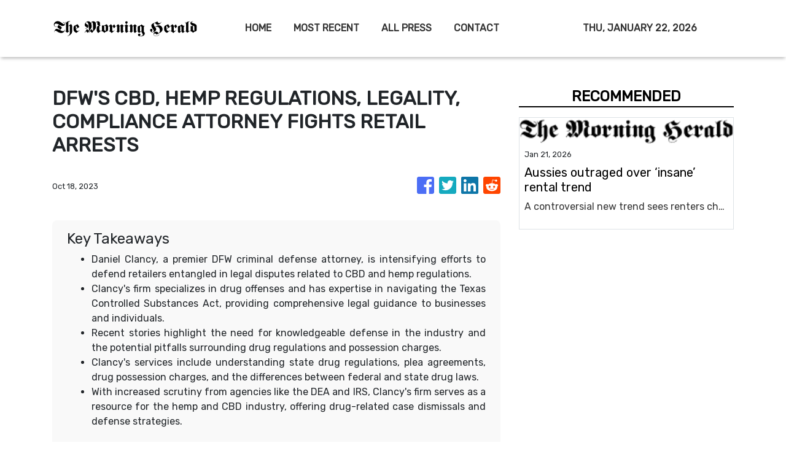

--- FILE ---
content_type: text/html; charset=utf-8
request_url: https://us-central1-vertical-news-network.cloudfunctions.net/get/fetch-include-rss
body_size: 21914
content:
[
  {
    "id": 112274922,
    "title": "Aussies outraged over ‘insane’ rental trend",
    "summary": "A controversial new trend sees renters charging $550 a week for strangers to sleep in their beds while they holiday in Bali.",
    "slug": "aussies-outraged-over-insane-rental-trend",
    "link": "https://www.news.com.au/finance/real-estate/renting/the-controversial-rental-loophole-young-people-are-using-to-travel/news-story/d33886168e25c188aa110814cfb1ce96?from=rss-basic",
    "date_published": "2026-01-21T02:01:56.000Z",
    "images": "https://content.api.news/v3/images/bin/9607d41793284d43fc6af5df53c66d40?width=320",
    "categories": "353,577,598,1155,1157,1158,1245,1941,1962",
    "img_id": "0",
    "caption": "",
    "country": "Australia",
    "source_type": "rss",
    "source": "news.com.au"
  },
  {
    "id": 112274921,
    "title": "‘Yikes’: Aussies shocked at fish market detail",
    "summary": "Sydney’s new $836m fish market has officially opened – but some Aussies have been left less than impressed at the cost of some of the offerings.",
    "slug": "yikes-aussies-shocked-at-fish-market-detail",
    "link": "https://www.news.com.au/finance/money/costs/yikes-aussies-complain-over-prices-at-new-sydney-fish-market/news-story/028470593fd1645e645e275129f5fc5c?from=rss-basic",
    "date_published": "2026-01-21T02:01:56.000Z",
    "images": "https://content.api.news/v3/images/bin/0ed34500a99585977f58c7e624b533b5?width=320",
    "categories": "353,577,598,1155,1157,1158,1245,1941,1962",
    "img_id": "0",
    "caption": "",
    "country": "Australia",
    "source_type": "rss",
    "source": "news.com.au"
  },
  {
    "id": 112252282,
    "title": "‘No longer about WFH’: Big change hits Aus",
    "summary": "There is a significant change ramping up across Aussie workplaces, and it could prove to be the nail in the coffin for the WFH debate.",
    "slug": "no-longer-about-wfh-big-change-hits-aus",
    "link": "https://www.news.com.au/finance/work/trends/no-longer-about-wfh-big-change-sweeping-australian-workplaces-this-year/news-story/309d982c8619582377d3b2b61512b539?from=rss-basic",
    "date_published": "2026-01-21T02:01:56.000Z",
    "images": "https://content.api.news/v3/images/bin/ae76a8173ff106d19c60e41be0d6c141?width=320",
    "categories": "353,577,598,1155,1157,1158,1245,1941,1962",
    "img_id": "0",
    "caption": "",
    "country": "Australia",
    "source_type": "rss",
    "source": "news.com.au"
  },
  {
    "id": 112211113,
    "title": "‘Strong sell’: CommBank investors face brutal reality check as share price tipped to fall further",
    "summary": "The world’s most expensive bank is facing a brutal reality check after an explosion in its share price drew comparisons to a “meme stock”.",
    "slug": "strong-sell-commbank-investors-face-brutal-reality-check-as-share-price-tipped-to-fall-further",
    "link": "https://www.news.com.au/finance/business/banking/strong-sell-commbank-investors-face-brutal-reality-check-as-share-price-tipped-to-fall-further/news-story/f09a4e506d10385c805755f5cde1870b?from=rss-basic",
    "date_published": "2026-01-21T02:01:56.000Z",
    "images": "https://content.api.news/v3/images/bin/8be2260d02b558100772036ceab79d20?width=320",
    "categories": "353,577,598,1155,1157,1158,1245,1941,1962",
    "img_id": "0",
    "caption": "",
    "country": "Australia",
    "source_type": "rss",
    "source": "news.com.au"
  },
  {
    "id": 112203149,
    "title": "North Korea’s Kim Jong Un sacks top official on the spot, blasts ‘rude, incompetent’ apparatchiks",
    "summary": "North Korean leader Kim Jong Un has fired a top official “on the spot” and condemned “incompetent” apparatchiks during a shock speech.",
    "slug": "north-koreas-kim-jong-un-sacks-top-official-on-the-spot-blasts-rude-incompetent-apparatchiks",
    "link": "https://www.news.com.au/finance/work/leaders/north-koreas-kim-jong-un-sacks-top-official-on-the-spot-blasts-rude-incompetent-apparatchiks/news-story/bbb2309f04190dd89914902816c870ba?from=rss-basic",
    "date_published": "2026-01-21T02:01:56.000Z",
    "images": "https://content.api.news/v3/images/bin/ae53018458049bca7a24f3b8c70fa854?width=320",
    "categories": "353,577,598,1155,1157,1158,1245,1941,1962",
    "img_id": "0",
    "caption": "",
    "country": "Australia",
    "source_type": "rss",
    "source": "news.com.au"
  },
  {
    "id": 112192834,
    "title": "Major blow to well-known Aussie chain",
    "summary": "A large Australian pharmacy franchisee, responsible for more than 50 stores, is in limbo as the group owes more than $400m to its creditors.",
    "slug": "major-blow-to-wellknown-aussie-chain",
    "link": "https://www.news.com.au/finance/business/retail/unavoidable-blow-as-major-franchisee-of-priceline-on-verge-of-collapse/news-story/21ddb4366f679d7e629ebd8727cc95d8?from=rss-basic",
    "date_published": "2026-01-21T02:01:56.000Z",
    "images": "https://content.api.news/v3/images/bin/de496b1221cbca22a5171818dc4ea1c2?width=320",
    "categories": "353,577,598,1155,1157,1158,1245,1941,1962",
    "img_id": "0",
    "caption": "",
    "country": "Australia",
    "source_type": "rss",
    "source": "news.com.au"
  },
  {
    "id": 112160880,
    "title": "PM’s shock concession on hate speech laws",
    "summary": "Anthony Albanese has faced a barrage of criticism over elements of the laws drafted in the wake of the Bondi terror attack.",
    "slug": "pms-shock-concession-on-hate-speech-laws",
    "link": "https://www.news.com.au/finance/culture/inside-parliament/labors-firearms-hate-speech-reforms-expected-to-pass-parliament/news-story/7b2cb9620b05e3ba21d7c1caae792f25?from=rss-basic",
    "date_published": "2026-01-21T02:01:56.000Z",
    "images": "https://content.api.news/v3/images/bin/75fabcdab4025fd274d0a9d51aad5085?width=320",
    "categories": "353,577,598,1155,1157,1158,1245,1941,1962",
    "img_id": "0",
    "caption": "",
    "country": "Australia",
    "source_type": "rss",
    "source": "news.com.au"
  },
  {
    "id": 112104807,
    "title": "What’s open this Australia Day",
    "summary": "Major retailers and supermarkets will trade with reduced hours this Australia Day long weekend. Here’s what’s open and what’s changed, depending on where you live.",
    "slug": "whats-open-this-australia-day",
    "link": "https://www.news.com.au/finance/business/retail/australia-day-2026-whats-open-across-the-country-for-the-long-weekend/news-story/71f09778f70121ea83a9989ef479ddda?from=rss-basic",
    "date_published": "2026-01-21T02:01:56.000Z",
    "images": "https://content.api.news/v3/images/bin/024e243f42d52c83fd32fc9858d3d82f?width=320",
    "categories": "353,577,598,1155,1157,1158,1245,1941,1962",
    "img_id": "0",
    "caption": "",
    "country": "Australia",
    "source_type": "rss",
    "source": "news.com.au"
  },
  {
    "id": 112104806,
    "title": "Below average’: IMF’s huge inflation call",
    "summary": "A new economic forecast suggests cost of living pain will remain for a “prolonged period”, as tariffs continue to weigh on global economies.",
    "slug": "below-average-imfs-huge-inflation-call",
    "link": "https://www.news.com.au/finance/economy/australian-economy/imf-warns-of-drawnout-cost-of-living-pain-for-australia-as-global-tariffs-weigh-on-national-economy/news-story/8e4ca7833d5b859d374baba2ed4963ea?from=rss-basic",
    "date_published": "2026-01-21T02:01:56.000Z",
    "images": "https://content.api.news/v3/images/bin/9c7158f20b3df645863218917ace417f?width=320",
    "categories": "353,577,598,1155,1157,1158,1245,1941,1962",
    "img_id": "0",
    "caption": "",
    "country": "Australia",
    "source_type": "rss",
    "source": "news.com.au"
  },
  {
    "id": 112071287,
    "title": "Aussie billionaires’ shocking wealth surge",
    "summary": "Billionaire wealth surged 16 per cent last year while millions of Australians struggled with poverty and food insecurity, prompting calls for urgent tax reform.",
    "slug": "aussie-billionaires-shocking-wealth-surge",
    "link": "https://www.news.com.au/finance/money/tax/australias-richest-gain-600000-a-day-as-inequality-deepens-new-report-reveals/news-story/19967c11384b931d9e51f0a46c0e9963?from=rss-basic",
    "date_published": "2026-01-21T02:01:56.000Z",
    "images": "https://content.api.news/v3/images/bin/864753c3a9680cc372dfb80c663726c2?width=320",
    "categories": "353,577,598,1155,1157,1158,1245,1941,1962",
    "img_id": "0",
    "caption": "",
    "country": "Australia",
    "source_type": "rss",
    "source": "news.com.au"
  },
  {
    "id": 112026966,
    "title": "‘I wouldn’t say rich’: Gen Z tradie shocks with salary admission",
    "summary": "A young man was stopped mid-Maccas run and revealed the staggering salary he takes home as a refrigeration mechanic.",
    "slug": "i-wouldnt-say-rich-gen-z-tradie-shocks-with-salary-admission",
    "link": "https://www.news.com.au/finance/work/i-wouldnt-say-rich-gen-z-tradie-shocks-with-salary-admission/news-story/3d94b6a87b1d0f36f694d03cccf628d3?from=rss-basic",
    "date_published": "2026-01-21T02:01:56.000Z",
    "images": "https://content.api.news/v3/images/bin/e6c3538593d0b9a9ef8427ba04c03080?width=320",
    "categories": "353,577,598,1155,1157,1158,1245,1941,1962",
    "img_id": "0",
    "caption": "",
    "country": "Australia",
    "source_type": "rss",
    "source": "news.com.au"
  },
  {
    "id": 111950700,
    "title": "Wow’: Aussie influencer shocks US with money admission",
    "summary": "A very successful Aussie business woman has left the US shocked after revealing how much she sold her business for.",
    "slug": "wow-aussie-influencer-shocks-us-with-money-admission",
    "link": "https://www.news.com.au/finance/culture/australian-culture/wow-aussie-influencer-shocks-us-with-money-admission/news-story/af2130d957406aea1813b04eec55c1c1?from=rss-basic",
    "date_published": "2026-01-21T02:01:56.000Z",
    "images": "https://content.api.news/v3/images/bin/d4c9bf347ed65672e73d50f566989215?width=320",
    "categories": "353,577,598,1155,1157,1158,1245,1941,1962",
    "img_id": "0",
    "caption": "",
    "country": "Australia",
    "source_type": "rss",
    "source": "news.com.au"
  },
  {
    "id": 111907381,
    "title": "‘Shouted at’: Sydney bookshop with one-star rating goes viral over customer complaints",
    "summary": "A Sydney bookshop with a one-star rating has gone viral after a string of complaints about “shocking” behaviour from staff.",
    "slug": "shouted-at-sydney-bookshop-with-onestar-rating-goes-viral-over-customer-complaints",
    "link": "https://www.news.com.au/finance/business/retail/shouted-at-sydney-bookshop-with-onestar-rating-goes-viral-over-customer-complaints/news-story/c4f79cebc2ab20c61b5fba0a33cc919c?from=rss-basic",
    "date_published": "2026-01-21T02:01:56.000Z",
    "images": "https://content.api.news/v3/images/bin/722777c7df03b9e21b98b362850e2acb?width=320",
    "categories": "353,577,598,1155,1157,1158,1245,1941,1962",
    "img_id": "0",
    "caption": "",
    "country": "Australia",
    "source_type": "rss",
    "source": "news.com.au"
  },
  {
    "id": 111821578,
    "title": "‘Deplorable’: Findings after death of 21yo at winery",
    "summary": "A 21-year-old died at a NSW winery just five weeks after starting work there in 2019. Seven years later, an inquest has revealed more about his death.",
    "slug": "deplorable-findings-after-death-of-21yo-at-winery",
    "link": "https://www.news.com.au/finance/work/at-work/inquest-findings-handed-down-following-death-of-jerwin-royupa-21-at-nsw-winery/news-story/083ea38c136e88d22ae6829a1f07a0a8?from=rss-basic",
    "date_published": "2026-01-21T02:01:56.000Z",
    "images": "https://content.api.news/v3/images/bin/ee382fb66f4492a7ca3588f133bca221?width=320",
    "categories": "353,577,598,1155,1157,1158,1245,1941,1962",
    "img_id": "0",
    "caption": "",
    "country": "Australia",
    "source_type": "rss",
    "source": "news.com.au"
  },
  {
    "id": 111798727,
    "title": "After 100 years, an Aussie icon is folding",
    "summary": "An iconic store is shutting down as the country’s retail apocalypse claims another beloved brand that dressed Australians for nearly 100 years.",
    "slug": "after-100-years-an-aussie-icon-is-folding",
    "link": "https://www.news.com.au/finance/business/iconic-australian-retailer-fletcher-jones-to-close-its-doors-for-good/news-story/252f7677afa0cc3d860c55df6a7f1eff?from=rss-basic",
    "date_published": "2026-01-21T02:01:56.000Z",
    "images": "https://content.api.news/v3/images/bin/5bfa5da48cf6fe649292ec57ebd73166?width=320",
    "categories": "353,577,598,1155,1157,1158,1245,1941,1962",
    "img_id": "0",
    "caption": "",
    "country": "Australia",
    "source_type": "rss",
    "source": "news.com.au"
  },
  {
    "id": 111722769,
    "title": "‘Thousands of dollars’: Tensions explode with Australia Post",
    "summary": "Desperate small business owners say Australia Post is leaving them thousands of dollars out of pocket due to one unbelievable reason.",
    "slug": "thousands-of-dollars-tensions-explode-with-australia-post",
    "link": "https://www.news.com.au/finance/small-business/tensions-with-australia-post-hit-boiling-point-as-business-owners-push-back/news-story/ac462b3770de0663617251a1a77cdd90?from=rss-basic",
    "date_published": "2026-01-21T02:01:56.000Z",
    "images": "https://content.api.news/v3/images/bin/469ccbc3973c4f4c60eaf0c5e6022ffd?width=320",
    "categories": "353,577,598,1155,1157,1158,1245,1941,1962",
    "img_id": "0",
    "caption": "",
    "country": "Australia",
    "source_type": "rss",
    "source": "news.com.au"
  },
  {
    "id": 111708906,
    "title": "‘Dumbest thing’: US politician wants to introduce a ‘Sin Tax’ for OnlyFans creators",
    "summary": "A wild debate has kicked-off online after an politician has claimed he wants to introduce a ‘sin tax’.",
    "slug": "dumbest-thing-us-politician-wants-to-introduce-a-sin-tax-for-onlyfans-creators",
    "link": "https://www.news.com.au/finance/economy/dumbest-thing-us-politician-wants-to-introduce-a-sin-tax-for-onlyfans-creators/news-story/445e2f2234bfc775103e6e08ed549187?from=rss-basic",
    "date_published": "2026-01-21T02:01:56.000Z",
    "images": "https://content.api.news/v3/images/bin/af7050d13f0bfef43292602ac47cac63?width=320",
    "categories": "353,577,598,1155,1157,1158,1245,1941,1962",
    "img_id": "0",
    "caption": "",
    "country": "Australia",
    "source_type": "rss",
    "source": "news.com.au"
  },
  {
    "id": 111708905,
    "title": "Short kings rise: Why height no longer matters in 2026",
    "summary": "Men don’t have to put up with beauty standards that women do; but they do typically have one battle to fight – until now. Short kings, we see you.",
    "slug": "short-kings-rise-why-height-no-longer-matters-in-2026",
    "link": "https://www.news.com.au/finance/culture/australian-culture/how-can-you-mock-this-guy-the-cultural-shift-that-is-making-a-mans-height-irrelevant/news-story/da3d636d9178f6d1f6d0e72f72eefe6e?from=rss-basic",
    "date_published": "2026-01-21T02:01:56.000Z",
    "images": "https://content.api.news/v3/images/bin/a52283a8f020b0fedf1c2ccb03c7482c?width=320",
    "categories": "353,577,598,1155,1157,1158,1245,1941,1962",
    "img_id": "0",
    "caption": "",
    "country": "Australia",
    "source_type": "rss",
    "source": "news.com.au"
  },
  {
    "id": 111698581,
    "title": "Within weeks: Iconic retailer shuts down",
    "summary": "A high profile Aussie women’s fashion brand has announced it will shut down all its physical stores and online operation within weeks.",
    "slug": "within-weeks-iconic-retailer-shuts-down",
    "link": "https://www.news.com.au/lifestyle/fashion/cult-fashion-brand-sass-bide-to-close-all-stores-and-online-sales/news-story/934d002d65cedcc11598a7980f6eeb32?from=rss-basic",
    "date_published": "2026-01-21T02:01:56.000Z",
    "images": "https://content.api.news/v3/images/bin/27f4edc11327c60a798561a39243c6b5?width=320",
    "categories": "353,577,598,1155,1157,1158,1245,1941,1962",
    "img_id": "0",
    "caption": "",
    "country": "Australia",
    "source_type": "rss",
    "source": "news.com.au"
  },
  {
    "id": 111673650,
    "title": "‘Trump Island’: Wild call on Aussie city",
    "summary": "A beachy city in Queensland could become home to Australia’s first Trump Tower, with one MP encouraging the US President to consider a Queensland “Trump Island” too.",
    "slug": "trump-island-wild-call-on-aussie-city",
    "link": "https://www.news.com.au/finance/business/surfers-paradise-could-become-home-to-australias-first-trump-tower/news-story/07fb2e80ca7a876470e1535bb5606d7f?from=rss-basic",
    "date_published": "2026-01-21T02:01:56.000Z",
    "images": "https://content.api.news/v3/images/bin/4c5c52eac6962f47f113117935345755?width=320",
    "categories": "353,577,598,1155,1157,1158,1245,1941,1962",
    "img_id": "0",
    "caption": "",
    "country": "Australia",
    "source_type": "rss",
    "source": "news.com.au"
  },
  {
    "id": 111673649,
    "title": "Vic warehouse pic exposes ‘shocking’ fail",
    "summary": "Hundreds of items have been reunited with their owners after a “shocking” series of events that left some of Victoria’s most vulnerable people devastated.",
    "slug": "vic-warehouse-pic-exposes-shocking-fail",
    "link": "https://www.news.com.au/finance/money/costs/pawnbroking-industry-on-notice-after-firm-slammed-for-unlawful-480-per-cent-interest/news-story/d1f78d3ce00f4a313fc16d45a800f0d6?from=rss-basic",
    "date_published": "2026-01-21T02:01:56.000Z",
    "images": "https://content.api.news/v3/images/bin/81264c710221787e6e379d34127e7261?width=320",
    "categories": "353,577,598,1155,1157,1158,1245,1941,1962",
    "img_id": "0",
    "caption": "",
    "country": "Australia",
    "source_type": "rss",
    "source": "news.com.au"
  },
  {
    "id": 111592406,
    "title": "‘Don’t cry to me’: Couple’s bold $400k gamble",
    "summary": "A pilates instructor was informed by email that she was being made redundant as Covid struck. With her husband, she took a $400k gamble that paid off big.",
    "slug": "dont-cry-to-me-couples-bold-400k-gamble",
    "link": "https://www.news.com.au/finance/business/retail/nervous-aussie-couple-reveal-huge-risk-they-took-to-launch-their-business/news-story/2289edcc05a557127a46cec694c13d16?from=rss-basic",
    "date_published": "2026-01-21T02:01:56.000Z",
    "images": "https://content.api.news/v3/images/bin/775f6605a0aadc1628e40de8a1bb47bd?width=320",
    "categories": "353,577,598,1155,1157,1158,1245,1941,1962",
    "img_id": "0",
    "caption": "",
    "country": "Australia",
    "source_type": "rss",
    "source": "news.com.au"
  },
  {
    "id": 111588501,
    "title": "‘Without shame’: Neale affair claims leak",
    "summary": "New and brazen claims have emerged about Lachlan Neale’s alleged affair with his wife’s former best friend, Tess Crosley.",
    "slug": "without-shame-neale-affair-claims-leak",
    "link": "https://www.news.com.au/finance/culture/australian-culture/did-not-try-to-hide-it-more-claims-emerge-about-lachie-neales-relationship-with-his-wifes-former-best-friend/news-story/b1f4628d63e84be4619eb881e00ee01d?from=rss-basic",
    "date_published": "2026-01-21T02:01:56.000Z",
    "images": "https://content.api.news/v3/images/bin/44f56aca7c9e72874327239748e41f06?width=320",
    "categories": "353,577,598,1155,1157,1158,1245,1941,1962",
    "img_id": "0",
    "caption": "",
    "country": "Australia",
    "source_type": "rss",
    "source": "news.com.au"
  },
  {
    "id": 111588500,
    "title": "Insane response to cleaner’s $50p/h question",
    "summary": "A Brisbane-based cleaner has sparked a heated debate among Aussies after revealing how much people should be paying for a cleaning service.",
    "slug": "insane-response-to-cleaners-50ph-question",
    "link": "https://www.news.com.au/finance/business/other-industries/how-much-would-you-pay-cleaners-video-sparks-fiery-debate-among-aussies/news-story/2ec09eea1039682374f7a5fc1a64b0e6?from=rss-basic",
    "date_published": "2026-01-21T02:01:56.000Z",
    "images": "https://content.api.news/v3/images/bin/7901a40088deda526be4a132d5c3f8e5?width=320",
    "categories": "353,577,598,1155,1157,1158,1245,1941,1962",
    "img_id": "0",
    "caption": "",
    "country": "Australia",
    "source_type": "rss",
    "source": "news.com.au"
  },
  {
    "id": 111578207,
    "title": "160yo globally iconic retailer goes bust",
    "summary": "A 160-year-old retailer, which stocks some of the world’s most famous names, has gone bankrupt owing one fashion house more than $200 million.",
    "slug": "160yo-globally-iconic-retailer-goes-bust",
    "link": "https://www.news.com.au/finance/business/retail/legendary-us-department-store-saks-fifth-ave-collapses-into-bankruptcy-after-disastrous-merger-with-arch-rival/news-story/e6f69e03c597de59b02373147860c0e7?from=rss-basic",
    "date_published": "2026-01-21T02:01:56.000Z",
    "images": "https://content.api.news/v3/images/bin/2cf4f4b2f45678176d272fb86ebb8aa7?width=320",
    "categories": "353,577,598,1155,1157,1158,1245,1941,1962",
    "img_id": "0",
    "caption": "",
    "country": "Australia",
    "source_type": "rss",
    "source": "news.com.au"
  },
  {
    "id": 111578206,
    "title": "Biggest super mistake Aussies are making",
    "summary": "Young Australians could be setting themselves back thousands of dollars in retirement, simply due to not doing one simple thing.",
    "slug": "biggest-super-mistake-aussies-are-making",
    "link": "https://www.news.com.au/finance/superannuation/young-australians-costing-themselves-in-retirement-with-one-superannuation-mistake/news-story/5a1ed2bfaf4d823a97b02e919e85dfbf?from=rss-basic",
    "date_published": "2026-01-21T02:01:56.000Z",
    "images": "https://content.api.news/v3/images/bin/652c09d2a4c4d4003a8fbfeb321ced8e?width=320",
    "categories": "353,577,598,1155,1157,1158,1245,1941,1962",
    "img_id": "0",
    "caption": "",
    "country": "Australia",
    "source_type": "rss",
    "source": "news.com.au"
  },
  {
    "id": 111578205,
    "title": "Attorney-General’s cash splash includes pay rise",
    "summary": "Government barristers have secured a massive pay hike worth more than $1000 per day after a 14-year freeze, sparking concerns over taxpayer spending.",
    "slug": "attorneygenerals-cash-splash-includes-pay-rise",
    "link": "https://www.news.com.au/finance/work/at-work/attorneygeneral-awards-top-government-lawyers-massive-pay-increase-after-14year-freeze/news-story/2805197d895928af582141d7dad35956?from=rss-basic",
    "date_published": "2026-01-21T02:01:56.000Z",
    "images": "https://content.api.news/v3/images/bin/40fc3bcd171689944d5f42b6107984ad?width=320",
    "categories": "353,577,598,1155,1157,1158,1245,1941,1962",
    "img_id": "0",
    "caption": "",
    "country": "Australia",
    "source_type": "rss",
    "source": "news.com.au"
  },
  {
    "id": 111568268,
    "title": "Bank’s painful move for homeowners",
    "summary": "Mortgage holders will be holding their breath in 2026 as 34 lenders start lifting their fixed interest rate offerings.",
    "slug": "banks-painful-move-for-homeowners",
    "link": "https://www.news.com.au/finance/economy/interest-rates/commbank-lifts-fixed-rates-as-reserve-bank-is-expected-to-raise-cash-rate-in-february/news-story/f1e37c38a0e441a91e07bbf248f50ec8?from=rss-basic",
    "date_published": "2026-01-21T02:01:56.000Z",
    "images": "https://content.api.news/v3/images/bin/d7518d3a4be8b6e3f309337e5e4f1ae1?width=320",
    "categories": "353,577,598,1155,1157,1158,1245,1941,1962",
    "img_id": "0",
    "caption": "",
    "country": "Australia",
    "source_type": "rss",
    "source": "news.com.au"
  },
  {
    "id": 111503146,
    "title": "‘Underage’: Bleak Labubu allegations exposed",
    "summary": "They’re one of the hottest products in the world but an investigation has uncovered a series disturbing allegations about how the toys are made.",
    "slug": "underage-bleak-labubu-allegations-exposed",
    "link": "https://www.news.com.au/finance/business/manufacturing/allegations-of-exploitation-at-factory-that-makes-labubus/news-story/10288e6706305cc5b94782272b848fd6?from=rss-basic",
    "date_published": "2026-01-21T02:01:56.000Z",
    "images": "https://content.api.news/v3/images/bin/c3ed052cc850c5f3b849d99ca9c0dd65?width=320",
    "categories": "353,577,598,1155,1157,1158,1245,1941,1962",
    "img_id": "0",
    "caption": "",
    "country": "Australia",
    "source_type": "rss",
    "source": "news.com.au"
  },
  {
    "id": 111400423,
    "title": "‘My whole body was shaking’: Attacks on Aussie lifeguards soar",
    "summary": "Lifeguards around the country are facing up to 10 incidents of abuse or aggression every day, with some facilities forced to temporarily close amid a surge in violence.",
    "slug": "my-whole-body-was-shaking-attacks-on-aussie-lifeguards-soar",
    "link": "https://www.news.com.au/finance/work/at-work/my-whole-body-was-shaking-attacks-on-aussie-lifeguards-soar/news-story/174ac7380395135120389903eb8a6e06?from=rss-basic",
    "date_published": "2026-01-21T02:01:56.000Z",
    "images": "https://content.api.news/v3/images/bin/a665a006309a781ec24ed80ae759aa67?width=320",
    "categories": "353,577,598,1155,1157,1158,1245,1941,1962",
    "img_id": "0",
    "caption": "",
    "country": "Australia",
    "source_type": "rss",
    "source": "news.com.au"
  },
  {
    "id": 112256922,
    "title": "ASX slides as Wall Street sinks on Trump’s Greenland threat",
    "summary": "The big four banks all opened lower as the ASX retreated after Wall Street sunk in its first session since US President Donald Trump threatened to hit eight European countries with new tariffs.",
    "slug": "asx-slides-as-wall-street-sinks-on-trumps-greenland-threat",
    "link": "https://www.smh.com.au/business/markets/asx-set-to-slide-wall-street-slumps-on-trump-s-tariffs-threat-20260121-p5nvnp.html?ref=rss&utm_medium=rss&utm_source=rss_business",
    "date_published": "2026-01-20T23:39:05.000Z",
    "images": "https://static.ffx.io/images/$zoom_0.6664509259259259%2C$multiply_0.7554%2C$ratio_1.777778%2C$width_1059%2C$x_106%2C$y_185/t_crop_custom/q_86%2Cf_auto/f46008f7a7face2c2606f1ddf19a7d363c949450",
    "categories": "353,577,598,1155,1157,1158,1245,1941,1962",
    "img_id": "0",
    "caption": "",
    "country": "Australia",
    "source_type": "rss",
    "source": "The Sydney Morning Herald"
  },
  {
    "id": 111391217,
    "title": "‘Unpaid labour’: Interviewee slams company’s request",
    "summary": "A job seeker has been praised for their response to a company’s “insulting” and “insane” request during a job interview.",
    "slug": "unpaid-labour-interviewee-slams-companys-request",
    "link": "https://www.news.com.au/finance/work/at-work/job-seekers-response-to-companys-insulting-interview-request-goes-viral/news-story/a1cfc8b6258349d9fb4d11a542f709bc?from=rss-basic",
    "date_published": "2026-01-20T22:00:11.000Z",
    "images": "https://content.api.news/v3/images/bin/e103c13880f9914c446a450455031a06?width=320",
    "categories": "353,577,598,1155,1157,1158,1245,1941,1962",
    "img_id": "0",
    "caption": "",
    "country": "Australia",
    "source_type": "rss",
    "source": "news.com.au"
  },
  {
    "id": 111391216,
    "title": "‘Tough’: Young couple’s heartbreak as home lost to brutal bushfires",
    "summary": "A young couple have revealed the tragic story behind losing the home they purchased just two months ago.",
    "slug": "tough-young-couples-heartbreak-as-home-lost-to-brutal-bushfires",
    "link": "https://www.news.com.au/finance/culture/australian-culture/tough-young-couples-heartbreak-as-home-lost-to-brutal-victoria-bushfires/news-story/d67de3e495583ef8937ce13309023a26?from=rss-basic",
    "date_published": "2026-01-20T22:00:11.000Z",
    "images": "https://content.api.news/v3/images/bin/dbfc33b54faa1675c3f77af3f1598fb2?width=320",
    "categories": "353,577,598,1155,1157,1158,1245,1941,1962",
    "img_id": "0",
    "caption": "",
    "country": "Australia",
    "source_type": "rss",
    "source": "news.com.au"
  },
  {
    "id": 111369496,
    "title": "Nvidia overtaken, global financial earthquake",
    "summary": "The world’s biggest company has slipped in wild economic movement overnight following Trump’s attack on the US Federal Reserve.",
    "slug": "nvidia-overtaken-global-financial-earthquake",
    "link": "https://www.news.com.au/finance/economy/world-economy/gold-and-silver-hit-record-highs-after-shock-federal-reserve-criminal-probe-revealed/news-story/b9e47030d772021e257f505a8f4e0fe0?from=rss-basic",
    "date_published": "2026-01-20T18:00:13.000Z",
    "images": "https://content.api.news/v3/images/bin/73e6e8d384eef319524f8b28d7a60741?width=320",
    "categories": "353,577,598,1155,1157,1158,1245,1941,1962",
    "img_id": "0",
    "caption": "",
    "country": "Australia",
    "source_type": "rss",
    "source": "news.com.au"
  },
  {
    "id": 112256923,
    "title": "The next cause of airfare price spikes isn’t even in your plane yet",
    "summary": "As governments ramp up sustainable fuel mandates, travel-hungry consumers face a new cycle of price hikes. New research suggests they won’t pay.",
    "slug": "the-next-cause-of-airfare-price-spikes-isnt-even-in-your-plane-yet",
    "link": "https://www.smh.com.au/business/consumer-affairs/the-next-cause-of-airfare-price-spikes-isn-t-even-in-your-plane-yet-20260119-p5nv1h.html?ref=rss&utm_medium=rss&utm_source=rss_business",
    "date_published": "2026-01-20T18:00:00.000Z",
    "images": "https://static.ffx.io/images/$zoom_0.8825%2C$multiply_0.7554%2C$ratio_1.777778%2C$width_1059%2C$x_0%2C$y_109/t_crop_custom/q_86%2Cf_jpg/7723e45081858127d684361d90b75a08a4197f9b",
    "categories": "353,577,598,1155,1157,1158,1245,1941,1962",
    "img_id": "0",
    "caption": "",
    "country": "Australia",
    "source_type": "rss",
    "source": "The Sydney Morning Herald"
  },
  {
    "id": 112215794,
    "title": "West Wits banks $27.5m as African gold production countdown begins",
    "summary": "West Wits Mining has locked in $27.5 million from institutions to fully fund its Qala Shallows gold mine in South Africa through to first production, while keeping growth upside alive across its gold and uranium portfolio.",
    "slug": "west-wits-banks-275m-as-african-gold-production-countdown-begins",
    "link": "https://www.smh.com.au/business/companies/west-wits-banks-27-5m-as-african-gold-production-countdown-begins-20260120-p5nvm0.html?ref=rss&utm_medium=rss&utm_source=rss_business",
    "date_published": "2026-01-20T09:36:53.000Z",
    "images": "https://static.ffx.io/images/$zoom_1%2C$multiply_0.7554%2C$ratio_1.777778%2C$width_1059%2C$x_381%2C$y_364/t_crop_custom/q_86%2Cf_auto/26aa5f4948d92c0efa9f8e354c5721f807ec28c76bde3a0a6931db126510656f",
    "categories": "353,577,598,1155,1157,1158,1245,1941,1962",
    "img_id": "0",
    "caption": "",
    "country": "Australia",
    "source_type": "rss",
    "source": "The Sydney Morning Herald"
  },
  {
    "id": 111379942,
    "title": "‘Everyone has more money than me’: MrBeast",
    "summary": "The world’s biggest YouTube star, MrBeast, has made a startling admission about how much money he has in his bank account – despite his billionaire status.",
    "slug": "everyone-has-more-money-than-me-mrbeast",
    "link": "https://www.news.com.au/finance/money/wealth/billionaire-youtuber-mrbeast-makes-surprising-money-admission/news-story/fb29dcc72e849ccc9731a252d958e0e8?from=rss-basic",
    "date_published": "2026-01-20T08:01:17.000Z",
    "images": "https://content.api.news/v3/images/bin/a40d3c5d4197f5424b38e3adab4f1982?width=320",
    "categories": "353,577,598,1155,1157,1158,1245,1941,1962",
    "img_id": "0",
    "caption": "",
    "country": "Australia",
    "source_type": "rss",
    "source": "news.com.au"
  },
  {
    "id": 112215795,
    "title": "Sarytogan lights up Kazakh copper play in shallow drilling",
    "summary": "Shallow drilling in Kazakhstan has uncovered a copper bedrock anomaly with porphyry fingerprints, putting Sarytogan Graphite in the hunt for a potentially large copper system.",
    "slug": "sarytogan-lights-up-kazakh-copper-play-in-shallow-drilling",
    "link": "https://www.smh.com.au/business/companies/sarytogan-lights-up-kazakh-copper-play-in-shallow-drilling-20260120-p5nvl2.html?ref=rss&utm_medium=rss&utm_source=rss_business",
    "date_published": "2026-01-20T07:40:04.000Z",
    "images": "https://static.ffx.io/images/$zoom_0.7354%2C$multiply_0.7554%2C$ratio_1.777778%2C$width_1059%2C$x_0%2C$y_110/t_crop_custom/q_86%2Cf_auto/7ded751cbb761779e038f6e6e588d83650c91c9a82ea56a22e689b2d83b2a404",
    "categories": "353,577,598,1155,1157,1158,1245,1941,1962",
    "img_id": "0",
    "caption": "",
    "country": "Australia",
    "source_type": "rss",
    "source": "The Sydney Morning Herald"
  },
  {
    "id": 112215796,
    "title": "Litchfield hunts for hidden copper in NT with geophysics push",
    "summary": "Litchfield Minerals has launched an IP geophysics survey at its Oonagalabi project in the NT to identify extensions of the fertile copper system that may be hidden under cover.",
    "slug": "litchfield-hunts-for-hidden-copper-in-nt-with-geophysics-push",
    "link": "https://www.smh.com.au/business/companies/litchfield-hunts-for-hidden-copper-in-nt-with-geophysics-push-20260120-p5nvkw.html?ref=rss&utm_medium=rss&utm_source=rss_business",
    "date_published": "2026-01-20T07:18:57.000Z",
    "images": "https://static.ffx.io/images/$zoom_0.7354166666666666%2C$multiply_0.7554%2C$ratio_1.777778%2C$width_1059%2C$x_0%2C$y_110/t_crop_custom/q_86%2Cf_auto/18cf63b8803cb1d36dfc2b6f13a68ee3139c2efdb7c72645c11c20b8b4d9d787",
    "categories": "353,577,598,1155,1157,1158,1245,1941,1962",
    "img_id": "0",
    "caption": "",
    "country": "Australia",
    "source_type": "rss",
    "source": "The Sydney Morning Herald"
  },
  {
    "id": 112207608,
    "title": "China strikes a blow in $100b iron ore market as BHP accepts lower prices",
    "summary": "Australia’s largest miner is locked in a protracted stand-off with Chinese steel mills over the terms of new supply deals.",
    "slug": "china-strikes-a-blow-in-100b-iron-ore-market-as-bhp-accepts-lower-prices",
    "link": "https://www.smh.com.au/business/companies/china-strikes-a-blow-in-100b-iron-ore-market-as-bhp-accepts-lower-prices-20260120-p5nvc9.html?ref=rss&utm_medium=rss&utm_source=rss_business",
    "date_published": "2026-01-20T04:55:33.000Z",
    "images": "https://static.ffx.io/images/$zoom_0.5298%2C$multiply_0.7554%2C$ratio_1.777778%2C$width_1059%2C$x_0%2C$y_25/t_crop_custom/q_86%2Cf_jpg/4ba70fcf3414bd1c42c1c0f63c7b0c0b47e0d18f",
    "categories": "353,577,598,1155,1157,1158,1245,1941,1962",
    "img_id": "0",
    "caption": "",
    "country": "Australia",
    "source_type": "rss",
    "source": "The Sydney Morning Herald"
  },
  {
    "id": 112207609,
    "title": "How to consolidate your finance stack to drive upside and efficiency",
    "summary": "Australian enterprises are facing a fundamental rethink of how finance functions work.",
    "slug": "how-to-consolidate-your-finance-stack-to-drive-upside-and-efficiency",
    "link": "https://www.smh.com.au/business/entrepreneurship/how-to-consolidate-your-finance-stack-to-drive-upside-and-efficiency-20251125-p5nicp.html?ref=rss&utm_medium=rss&utm_source=rss_business",
    "date_published": "2026-01-20T04:49:22.000Z",
    "images": "https://static.ffx.io/images/$zoom_2.2923%2C$multiply_0.7554%2C$ratio_1.777778%2C$width_1059%2C$x_110%2C$y_0/t_crop_custom/q_86%2Ce_sharpen:60%2Cf_auto/57bd7453d8ad7f62571306df9d3cd36f74edcbc493b00d1a5c26e06d59662776",
    "categories": "353,577,598,1155,1157,1158,1245,1941,1962",
    "img_id": "0",
    "caption": "",
    "country": "Australia",
    "source_type": "rss",
    "source": "The Sydney Morning Herald"
  },
  {
    "id": 112207610,
    "title": "True North proves up scale of north QLD copper-cobalt system",
    "summary": "True North Copper believes drilling has unearthed a large copper system in northwest Queensland, confirming continuity and scale while opening new district-scale targets.",
    "slug": "true-north-proves-up-scale-of-north-qld-coppercobalt-system",
    "link": "https://www.smh.com.au/business/companies/true-north-proves-up-scale-of-north-qld-copper-cobalt-system-20260120-p5nvja.html?ref=rss&utm_medium=rss&utm_source=rss_business",
    "date_published": "2026-01-20T04:47:41.000Z",
    "images": "https://static.ffx.io/images/$zoom_0.7354%2C$multiply_0.7554%2C$ratio_1.777778%2C$width_1059%2C$x_0%2C$y_109/t_crop_custom/q_86%2Cf_auto/35b08f139a536f7215cc66fd52de0cfd00c2261d628ce92528a878f787b9dee0",
    "categories": "353,577,598,1155,1157,1158,1245,1941,1962",
    "img_id": "0",
    "caption": "",
    "country": "Australia",
    "source_type": "rss",
    "source": "The Sydney Morning Herald"
  },
  {
    "id": 112207611,
    "title": "Critica launches scoping study at giant WA Jupiter rare earths play",
    "summary": "Critica has kicked off a scoping study at its giant Jupiter rare earths project in WA, appointing Sedgman to chart a capital-efficient pathway from clay to critical minerals.",
    "slug": "critica-launches-scoping-study-at-giant-wa-jupiter-rare-earths-play",
    "link": "https://www.smh.com.au/business/companies/critica-launches-scoping-study-at-giant-wa-jupiter-rare-earths-play-20260120-p5nviv.html?ref=rss&utm_medium=rss&utm_source=rss_business",
    "date_published": "2026-01-20T04:14:03.000Z",
    "images": "https://static.ffx.io/images/$zoom_0.7354%2C$multiply_0.7554%2C$ratio_1.777778%2C$width_1059%2C$x_0%2C$y_95/t_crop_custom/q_86%2Cf_auto/8a929b5157a963e1138117d175641d54c825dc240e89508bc951ea2c968fef50",
    "categories": "353,577,598,1155,1157,1158,1245,1941,1962",
    "img_id": "0",
    "caption": "",
    "country": "Australia",
    "source_type": "rss",
    "source": "The Sydney Morning Herald"
  },
  {
    "id": 111347633,
    "title": "Biggest cash question in relationships",
    "summary": "It’s the biggest question in many relationships: combine your finances or keep them separate? Finance expert Sensible Emily cuts through the confusion to help you decide.",
    "slug": "biggest-cash-question-in-relationships",
    "link": "https://www.news.com.au/finance/how-to-solve-the-biggest-cash-question-in-relationships-and-keep-yourself-safe-when-love-and-money-collide/news-story/adfef6b6f40cd313817a35d69af6256d?from=rss-basic",
    "date_published": "2026-01-20T04:00:51.000Z",
    "images": "https://content.api.news/v3/images/bin/85c400233c9a34bede5c34abbabe5fdd?width=320",
    "categories": "353,577,598,1155,1157,1158,1245,1941,1962",
    "img_id": "0",
    "caption": "",
    "country": "Australia",
    "source_type": "rss",
    "source": "news.com.au"
  },
  {
    "id": 112207612,
    "title": "Olympio soars as drill bit nails 54g/t gold in Quebec gold hotspot",
    "summary": "Olympio Metals surged as much as 125% after drilling at Bousquet in Quebec hit gold grades up to 54.2g/t, flagging multiple deposits and big upside with most ground untouched.",
    "slug": "olympio-soars-as-drill-bit-nails-54gt-gold-in-quebec-gold-hotspot",
    "link": "https://www.smh.com.au/business/companies/olympio-soars-as-drill-bit-nails-54g-t-gold-in-quebec-gold-hotspot-20260120-p5nvhz.html?ref=rss&utm_medium=rss&utm_source=rss_business",
    "date_published": "2026-01-20T03:03:59.000Z",
    "images": "https://static.ffx.io/images/$zoom_0.7354%2C$multiply_0.7554%2C$ratio_1.777778%2C$width_1059%2C$x_0%2C$y_0/t_crop_custom/q_86%2Cf_auto/295a0a054213ea4c6b35bd1bf264d3199545346b90139ebc2cc6cb779535bad5",
    "categories": "353,577,598,1155,1157,1158,1245,1941,1962",
    "img_id": "0",
    "caption": "",
    "country": "Australia",
    "source_type": "rss",
    "source": "The Sydney Morning Herald"
  },
  {
    "id": 112165523,
    "title": "Banks and miners weigh on ASX; AMP names new boss",
    "summary": "Big banks and miners have dragged down the Australian sharemarket, as fallout over US Donald Trump’s push to take control of Greenland weighed on sentiment.",
    "slug": "banks-and-miners-weigh-on-asx-amp-names-new-boss",
    "link": "https://www.smh.com.au/business/markets/asx-to-slump-after-european-shares-fall-on-trump-s-tariff-threat-20260120-p5nvbs.html?ref=rss&utm_medium=rss&utm_source=rss_business",
    "date_published": "2026-01-20T02:41:07.000Z",
    "images": "https://static.ffx.io/images/$zoom_0.1935%2C$multiply_0.7554%2C$ratio_1.777778%2C$width_1059%2C$x_0%2C$y_110/t_crop_custom/q_86%2Cf_auto/6977d95562d5f91b4382ff72a39cc0efa05c6573",
    "categories": "353,577,598,1155,1157,1158,1245,1941,1962",
    "img_id": "0",
    "caption": "",
    "country": "Australia",
    "source_type": "rss",
    "source": "The Sydney Morning Herald"
  },
  {
    "id": 112207613,
    "title": "Strickland stacks up thick gold hits as Serbian resource update nears",
    "summary": "Strickland Metals has kicked off 2026 in style, delivering thick, high-grade gold-equivalent hits at its flagship Shanac deposit in Serbia, ahead of a near-term resource upgrade.",
    "slug": "strickland-stacks-up-thick-gold-hits-as-serbian-resource-update-nears",
    "link": "https://www.smh.com.au/business/companies/strickland-stacks-up-thick-gold-hits-as-serbian-resource-update-nears-20260120-p5nvh9.html?ref=rss&utm_medium=rss&utm_source=rss_business",
    "date_published": "2026-01-20T02:06:24.000Z",
    "images": "https://static.ffx.io/images/$zoom_0.7354%2C$multiply_0.7554%2C$ratio_1.777778%2C$width_1059%2C$x_0%2C$y_0/t_crop_custom/q_86%2Cf_auto/744f243b959fd99ffc73b241719e5ad240bf89138e30965fe7b6683b0242cb1b",
    "categories": "353,577,598,1155,1157,1158,1245,1941,1962",
    "img_id": "0",
    "caption": "",
    "country": "Australia",
    "source_type": "rss",
    "source": "The Sydney Morning Herald"
  },
  {
    "id": 111293583,
    "title": "Aussies resort to multigenerational living amid housing crisis",
    "summary": "A grim new reality is taking hold as desperate families make a drastic housing move. And experts say it’s only going to get worse.",
    "slug": "aussies-resort-to-multigenerational-living-amid-housing-crisis",
    "link": "https://www.news.com.au/finance/real-estate/buying/australian-families-turn-to-multigenerational-living-to-combat-housing-crisis/news-story/a97d4ee9c29d6b97ca1660966c57ed0b?from=rss-basic",
    "date_published": "2026-01-20T02:00:17.000Z",
    "images": "https://content.api.news/v3/images/bin/1997f14ab6c718083325f857224181fb?width=320",
    "categories": "353,577,598,1155,1157,1158,1245,1941,1962",
    "img_id": "0",
    "caption": "",
    "country": "Australia",
    "source_type": "rss",
    "source": "news.com.au"
  },
  {
    "id": 112186279,
    "title": "Hot Chili nails further wide, shallow copper-gold hits in Chile",
    "summary": "Hot Chili hit thick, near-surface copper-gold at La Verde in Chile, boosting confidence the discovery could add meaningful value to its Costa Fuego development.",
    "slug": "hot-chili-nails-further-wide-shallow-coppergold-hits-in-chile",
    "link": "https://www.smh.com.au/business/companies/hot-chili-nails-further-wide-shallow-copper-gold-hits-in-chile-20260120-p5nvgt.html?ref=rss&utm_medium=rss&utm_source=rss_business",
    "date_published": "2026-01-20T01:42:48.000Z",
    "images": "https://static.ffx.io/images/$zoom_0.7354%2C$multiply_0.7554%2C$ratio_1.777778%2C$width_1059%2C$x_0%2C$y_0/t_crop_custom/q_86%2Cf_auto/7cef3f909812e02ecc3a005fc804c256cec57f061b133392053ec5c931ea58f8",
    "categories": "353,577,598,1155,1157,1158,1245,1941,1962",
    "img_id": "0",
    "caption": "",
    "country": "Australia",
    "source_type": "rss",
    "source": "The Sydney Morning Herald"
  },
  {
    "id": 112176593,
    "title": "Kyle and Jackie O hit rock bottom in Melbourne",
    "summary": "The provocative duo recorded their worst audience share in the market, ending the most recent survey period with 1000 fewer listeners than the same period in 2024.",
    "slug": "kyle-and-jackie-o-hit-rock-bottom-in-melbourne",
    "link": "https://www.smh.com.au/business/companies/kyle-and-jackie-o-hit-rock-bottom-in-melbourne-20260120-p5nvcq.html?ref=rss&utm_medium=rss&utm_source=rss_business",
    "date_published": "2026-01-20T01:14:06.000Z",
    "images": "https://static.ffx.io/images/$zoom_1%2C$multiply_0.7554%2C$ratio_1.777778%2C$width_1059%2C$x_155%2C$y_65/t_crop_custom/q_86%2Cf_jpg/57fad654dbbd835994f74f3e0e88b65436345be3",
    "categories": "353,577,598,1155,1157,1158,1245,1941,1962",
    "img_id": "0",
    "caption": "",
    "country": "Australia",
    "source_type": "rss",
    "source": "The Sydney Morning Herald"
  },
  {
    "id": 112176592,
    "title": "Murdoch’s Sydney radio station surges as 2GB slips and ABC stagnates",
    "summary": "Lachlan Murdoch’s Smooth FM claimed the top spot, dethroning 2GB, but talkback king Ben Fordham kept his crown in the breakfast slot.",
    "slug": "murdochs-sydney-radio-station-surges-as-2gb-slips-and-abc-stagnates",
    "link": "https://www.smh.com.au/business/companies/murdoch-s-sydney-radio-station-surges-as-2gb-slips-and-abc-stagnates-20260120-p5nvcs.html?ref=rss&utm_medium=rss&utm_source=rss_business",
    "date_published": "2026-01-20T01:11:13.000Z",
    "images": "https://static.ffx.io/images/$zoom_0.9127%2C$multiply_0.7554%2C$ratio_1.777778%2C$width_1059%2C$x_540%2C$y_103/t_crop_custom/q_86%2Cf_auto/c98cf7e7206570b95406bb89d0824c8ef2ba64c5",
    "categories": "353,577,598,1155,1157,1158,1245,1941,1962",
    "img_id": "0",
    "caption": "",
    "country": "Australia",
    "source_type": "rss",
    "source": "The Sydney Morning Herald"
  },
  {
    "id": 112165522,
    "title": "Nation’s largest coal-fired power plant closure delayed by two more years",
    "summary": "The massive Eraring power station on the NSW coast had already had its life extended until 2027 but will now operate until 2029, infuriating climate campaigners.",
    "slug": "nations-largest-coalfired-power-plant-closure-delayed-by-two-more-years",
    "link": "https://www.smh.com.au/business/the-economy/nation-s-largest-coal-fired-power-plant-closure-delayed-by-two-more-years-20260120-p5nvcg.html?ref=rss&utm_medium=rss&utm_source=rss_business",
    "date_published": "2026-01-19T22:56:36.000Z",
    "images": "https://static.ffx.io/images/$zoom_0.5295%2C$multiply_0.7554%2C$ratio_1.777778%2C$width_1059%2C$x_0%2C$y_109/t_crop_custom/q_86%2Cf_jpg/2e4d52dd38526692445f6724b6722bf203a3e336",
    "categories": "353,577,598,1155,1157,1158,1245,1941,1962",
    "img_id": "0",
    "caption": "",
    "country": "Australia",
    "source_type": "rss",
    "source": "The Sydney Morning Herald"
  },
  {
    "id": 111282287,
    "title": "Photos reveal Jackie O’s bold summer act",
    "summary": "Radio host Jackie O Henderson is living her best annual leave life, and has been spotted looking stunning in Sydney in a bold swimsuit.",
    "slug": "photos-reveal-jackie-os-bold-summer-act",
    "link": "https://www.news.com.au/finance/business/media/photos-reveal-jackie-os-bold-swimsuit-move/news-story/814533eb26d847dc856468660504691c?from=rss-basic",
    "date_published": "2026-01-19T20:00:11.000Z",
    "images": "https://content.api.news/v3/images/bin/b034ffa70701ab87a66ff3bd0b7fa6c8?width=320",
    "categories": "353,577,598,1155,1157,1158,1245,1941,1962",
    "img_id": "0",
    "caption": "",
    "country": "Australia",
    "source_type": "rss",
    "source": "news.com.au"
  },
  {
    "id": 112186280,
    "title": "Airwallex hires influencers to praise CEO’s ‘thought leadership’",
    "summary": "The fintech start-up is offering to pay influencers for positive content about chief executive Jack Zhang while seeking to get critical media articles removed.",
    "slug": "airwallex-hires-influencers-to-praise-ceos-thought-leadership",
    "link": "https://www.smh.com.au/business/companies/airwallex-hires-influencers-to-praise-ceo-s-thought-leadership-20260119-p5nv0m.html?ref=rss&utm_medium=rss&utm_source=rss_business",
    "date_published": "2026-01-19T18:00:00.000Z",
    "images": "https://static.ffx.io/images/$zoom_1.765%2C$multiply_0.3720%2C$ratio_1.777778%2C$width_1059%2C$x_0%2C$y_55/t_crop_custom/q_86%2Cf_auto/21f1d660d2c7b132e93e02dfdd26a60acb5b887acf575bf6d0c2eb455e3e924e",
    "categories": "353,577,598,1155,1157,1158,1245,1941,1962",
    "img_id": "0",
    "caption": "",
    "country": "Australia",
    "source_type": "rss",
    "source": "The Sydney Morning Herald"
  },
  {
    "id": 112117677,
    "title": "Litchfield goes deep on NT copper-gold hunt",
    "summary": "Litchfield Minerals has launched maiden diamond drilling at its Oonagalabi copper-zinc project in the NT, prompted by multi-element results from its previous drilling.",
    "slug": "litchfield-goes-deep-on-nt-coppergold-hunt",
    "link": "https://www.smh.com.au/business/companies/litchfield-goes-deep-on-nt-copper-gold-hunt-20260119-p5nv9a.html?ref=rss&utm_medium=rss&utm_source=rss_business",
    "date_published": "2026-01-19T10:45:51.000Z",
    "images": "https://static.ffx.io/images/$zoom_0.7354%2C$multiply_0.7554%2C$ratio_1.777778%2C$width_1059%2C$x_0%2C$y_0/t_crop_custom/q_86%2Cf_auto/a70724dbea9a716e2ae6715c55c4611b3d618210641052030774e4eff592ae73",
    "categories": "353,577,598,1155,1157,1158,1245,1941,1962",
    "img_id": "0",
    "caption": "",
    "country": "Australia",
    "source_type": "rss",
    "source": "The Sydney Morning Herald"
  },
  {
    "id": 112109469,
    "title": "Gateway steps on the gas in WA Wiluna gold chase",
    "summary": "Gateway Mining has turned up the heat on its WA Yandal project, with drill results confirming high-grade gold along a trend that encompasses its Mustang and Pony prospects.",
    "slug": "gateway-steps-on-the-gas-in-wa-wiluna-gold-chase",
    "link": "https://www.smh.com.au/business/companies/gateway-steps-on-the-gas-in-wa-wiluna-gold-chase-20260119-p5nv8t.html?ref=rss&utm_medium=rss&utm_source=rss_business",
    "date_published": "2026-01-19T08:16:01.000Z",
    "images": "https://static.ffx.io/images/$zoom_1%2C$multiply_0.7554%2C$ratio_1.777778%2C$width_1059%2C$x_346%2C$y_63/t_crop_custom/q_86%2Cf_auto/ba5c605c4a919ff59c0678f55ae5c5e84a6ec58ddc03a4827bf6d828bab82128",
    "categories": "353,577,598,1155,1157,1158,1245,1941,1962",
    "img_id": "0",
    "caption": "",
    "country": "Australia",
    "source_type": "rss",
    "source": "The Sydney Morning Herald"
  },
  {
    "id": 112109470,
    "title": "‘Licensed lefty’ Phillip Adams ousted by The Australian",
    "summary": "After decades writing on and off for the national broadsheet, the former ad man and broadcaster said he had not been given a substantial reason for his “sacking″⁣.",
    "slug": "licensed-lefty-phillip-adams-ousted-by-the-australian",
    "link": "https://www.smh.com.au/business/companies/licensed-lefty-phillip-adams-ousted-by-the-australian-20260119-p5nv6r.html?ref=rss&utm_medium=rss&utm_source=rss_business",
    "date_published": "2026-01-19T06:57:45.000Z",
    "images": "https://static.ffx.io/images/$zoom_0.4185%2C$multiply_0.7554%2C$ratio_1.777778%2C$width_1059%2C$x_0%2C$y_0/t_crop_custom/q_86%2Cf_auto/01373620d6865b1ee44ab42e13ce8612f4f8bf3c",
    "categories": "353,577,598,1155,1157,1158,1245,1941,1962",
    "img_id": "0",
    "caption": "",
    "country": "Australia",
    "source_type": "rss",
    "source": "The Sydney Morning Herald"
  },
  {
    "id": 111271958,
    "title": "Europe’s offer for Aussie workers",
    "summary": "Australians could live and work freely in the EU under an offer put forward by the bloc as it tries to close Canberra on an elusive trade deal.",
    "slug": "europes-offer-for-aussie-workers",
    "link": "https://www.news.com.au/finance/economy/australian-economy/labor-could-sell-out-farmers-for-eu-trade-deal-opposition-claims/news-story/d773830e1e2d439117ef4179e70f605b?from=rss-basic",
    "date_published": "2026-01-19T06:00:42.000Z",
    "images": "https://content.api.news/v3/images/bin/dddfac4fc39265a6732a7456fb6b4dbb?width=320",
    "categories": "353,577,598,1155,1157,1158,1245,1941,1962",
    "img_id": "0",
    "caption": "",
    "country": "Australia",
    "source_type": "rss",
    "source": "news.com.au"
  },
  {
    "id": 111260179,
    "title": "‘It won’t matter’: Musk’s big retirement call",
    "summary": "The world’s richest person, Elon Musk, has made a huge claim about retirement, saying this part of life will soon become “irrelevant”.",
    "slug": "it-wont-matter-musks-big-retirement-call",
    "link": "https://www.news.com.au/finance/work/trends/elon-musk-says-saving-money-for-retirement-soon-to-be-irrelevant/news-story/0d7a279379944344d6c5bf0f17e1bed0?from=rss-basic",
    "date_published": "2026-01-19T06:00:42.000Z",
    "images": "https://content.api.news/v3/images/bin/81241f3b0971e842eb22d1db808ebee5?width=320",
    "categories": "353,577,598,1155,1157,1158,1245,1941,1962",
    "img_id": "0",
    "caption": "",
    "country": "Australia",
    "source_type": "rss",
    "source": "news.com.au"
  },
  {
    "id": 112086685,
    "title": "ASX dips amid rising US-Europe trade tensions; gold hits record high",
    "summary": "The Australian sharemarket lost ground on Monday as investors mulled the potential impact of growing trade tensions between the US and Europe.",
    "slug": "asx-dips-amid-rising-useurope-trade-tensions-gold-hits-record-high",
    "link": "https://www.smh.com.au/business/markets/asx-dips-amid-rising-trade-tensions-gold-hits-record-20260118-p5nuvs.html?ref=rss&utm_medium=rss&utm_source=rss_business",
    "date_published": "2026-01-19T05:59:19.000Z",
    "images": "https://static.ffx.io/images/$zoom_0.1576%2C$multiply_0.7554%2C$ratio_1.777778%2C$width_1059%2C$x_0%2C$y_96/t_crop_custom/q_86%2Cf_auto/85bac13752af1ae2d73a1a859a035adc6263cea0",
    "categories": "353,577,598,1155,1157,1158,1245,1941,1962",
    "img_id": "0",
    "caption": "",
    "country": "Australia",
    "source_type": "rss",
    "source": "The Sydney Morning Herald"
  },
  {
    "id": 112097849,
    "title": "Dateline closes in on US gold feasibility study as bullion soars",
    "summary": "As Dateline Resources nears completion of its Californian Colosseum gold project feasibility study, the gold price has soared to an all-time high of US$4690 per ounce.",
    "slug": "dateline-closes-in-on-us-gold-feasibility-study-as-bullion-soars",
    "link": "https://www.smh.com.au/business/companies/dateline-closes-in-on-us-gold-feasibility-study-as-bullion-soars-20260119-p5nv7e.html?ref=rss&utm_medium=rss&utm_source=rss_business",
    "date_published": "2026-01-19T05:53:13.000Z",
    "images": "https://static.ffx.io/images/$zoom_0.7354%2C$multiply_0.7554%2C$ratio_1.777778%2C$width_1059%2C$x_0%2C$y_109/t_crop_custom/q_86%2Cf_auto/b0745777f21a1a0e9559a4d4b0bbfdf4f58c4815b92ceb9d494367b7ed41b59a",
    "categories": "353,577,598,1155,1157,1158,1245,1941,1962",
    "img_id": "0",
    "caption": "",
    "country": "Australia",
    "source_type": "rss",
    "source": "The Sydney Morning Herald"
  },
  {
    "id": 112097850,
    "title": "Why Australian billionaires are falling behind their uber rich peers",
    "summary": "Australia is missing two vital ingredients that have promoted rapid wealth accumulation by the super rich: a strong technology sector, and Donald Trump.",
    "slug": "why-australian-billionaires-are-falling-behind-their-uber-rich-peers",
    "link": "https://www.smh.com.au/business/the-economy/why-australian-billionaires-are-falling-behind-their-uber-rich-peers-20260119-p5nv33.html?ref=rss&utm_medium=rss&utm_source=rss_business",
    "date_published": "2026-01-19T04:56:50.000Z",
    "images": "https://static.ffx.io/images/$zoom_0.4257%2C$multiply_0.7554%2C$ratio_1.777778%2C$width_1059%2C$x_43%2C$y_0/t_crop_custom/q_86%2Cf_auto/6747aba83867395f665837fbe74499038ceb1481",
    "categories": "353,577,598,1155,1157,1158,1245,1941,1962",
    "img_id": "0",
    "caption": "",
    "country": "Australia",
    "source_type": "rss",
    "source": "The Sydney Morning Herald"
  },
  {
    "id": 112097851,
    "title": "Infini upgrades Canadian uranium targets ahead of first drilling blitz",
    "summary": "Infini Resources has turned heads again with rock-chip assays up to 3844ppm uranium oxide from its Reynolds Lake and Reitenbach Lake projects in Canada’s Athabasca Basin.",
    "slug": "infini-upgrades-canadian-uranium-targets-ahead-of-first-drilling-blitz",
    "link": "https://www.smh.com.au/business/companies/infini-upgrades-canadian-uranium-targets-ahead-of-first-drilling-blitz-20260119-p5nv6h.html?ref=rss&utm_medium=rss&utm_source=rss_business",
    "date_published": "2026-01-19T04:38:28.000Z",
    "images": "https://static.ffx.io/images/$zoom_0.7354%2C$multiply_0.7554%2C$ratio_1.777778%2C$width_1059%2C$x_0%2C$y_12/t_crop_custom/q_86%2Cf_auto/9f104454e9c0e7e0718cf847b91cd3712e4c32682693b9dad1ef08588b734921",
    "categories": "353,577,598,1155,1157,1158,1245,1941,1962",
    "img_id": "0",
    "caption": "",
    "country": "Australia",
    "source_type": "rss",
    "source": "The Sydney Morning Herald"
  },
  {
    "id": 112075919,
    "title": "Larvotto NSW antimony production gathers pace as growth options build",
    "summary": "Larvotto Resources is forecasting antimony production in NSW shortly, with plant upgrades and mining on track, as WA rare earths test work and Qld copper drilling add upside.",
    "slug": "larvotto-nsw-antimony-production-gathers-pace-as-growth-options-build",
    "link": "https://www.smh.com.au/business/companies/larvotto-nsw-antimony-production-gathers-pace-as-growth-options-build-20260119-p5nv46.html?ref=rss&utm_medium=rss&utm_source=rss_business",
    "date_published": "2026-01-19T01:45:29.000Z",
    "images": "https://static.ffx.io/images/$zoom_0.7354%2C$multiply_0.7554%2C$ratio_1.777778%2C$width_1059%2C$x_0%2C$y_109/t_crop_custom/q_86%2Cf_auto/d5e2df1565069b1a07716733c4eec86aff02b54836c98d4884253db3db52c9ba",
    "categories": "353,577,598,1155,1157,1158,1245,1941,1962",
    "img_id": "0",
    "caption": "",
    "country": "Australia",
    "source_type": "rss",
    "source": "The Sydney Morning Herald"
  },
  {
    "id": 111260180,
    "title": "Aussie households shock spending spree",
    "summary": "Australians have defied expectations by increasing household spending in November, with Black Friday sales and major concerts driving the surge.",
    "slug": "aussie-households-shock-spending-spree",
    "link": "https://www.news.com.au/finance/money/spending/australians-continued-spending-spree-as-household-costs-jump-again-in-november/news-story/8fc2e8fd7cc5433fee5f33cd0911f836?from=rss-basic",
    "date_published": "2026-01-19T00:00:07.000Z",
    "images": "https://content.api.news/v3/images/bin/f7a73cbb3d6b373e667b55c33d0fa80a?width=320",
    "categories": "353,577,598,1155,1157,1158,1245,1941,1962",
    "img_id": "0",
    "caption": "",
    "country": "Australia",
    "source_type": "rss",
    "source": "news.com.au"
  },
  {
    "id": 112054168,
    "title": "ASX dips amid rising trade tensions; gold miners jump",
    "summary": "The Australian sharemarket lost ground in early trade as investors mulled the potential impact of growing trade tensions between the US and Europe.",
    "slug": "asx-dips-amid-rising-trade-tensions-gold-miners-jump",
    "link": "https://www.smh.com.au/business/markets/asx-to-open-flat-as-trade-tensions-escalate-over-trump-s-greenland-push-20260118-p5nuvs.html?ref=rss&utm_medium=rss&utm_source=rss_business",
    "date_published": "2026-01-18T21:07:03.000Z",
    "images": "https://static.ffx.io/images/$zoom_0.1576%2C$multiply_0.7554%2C$ratio_1.777778%2C$width_1059%2C$x_0%2C$y_96/t_crop_custom/q_86%2Cf_auto/85bac13752af1ae2d73a1a859a035adc6263cea0",
    "categories": "353,577,598,1155,1157,1158,1245,1941,1962",
    "img_id": "0",
    "caption": "",
    "country": "Australia",
    "source_type": "rss",
    "source": "The Sydney Morning Herald"
  },
  {
    "id": 112031521,
    "title": "Three hours of free power scheme could favour well-off: energy giants",
    "summary": "Utilities say rules forcing them to offer three free hours of power a day may lead to low-income customers cross-subsidising owners of batteries and EVs.",
    "slug": "three-hours-of-free-power-scheme-could-favour-welloff-energy-giants",
    "link": "https://www.smh.com.au/business/consumer-affairs/three-hours-of-free-power-scheme-could-favour-well-off-energy-giants-20260118-p5nuuw.html?ref=rss&utm_medium=rss&utm_source=rss_business",
    "date_published": "2026-01-18T18:00:00.000Z",
    "images": "https://static.ffx.io/images/$zoom_0.274%2C$multiply_0.7554%2C$ratio_1.777778%2C$width_1059%2C$x_0%2C$y_46/t_crop_custom/q_86%2Cf_auto/7f4dcda51575f660acc87f2c7afdbe358a4e8b03",
    "categories": "353,577,598,1155,1157,1158,1245,1941,1962",
    "img_id": "0",
    "caption": "",
    "country": "Australia",
    "source_type": "rss",
    "source": "The Sydney Morning Herald"
  },
  {
    "id": 111248034,
    "title": "Adelaide Festival Writers’ Week board implodes as backlash grows over dumping of Palestinian author",
    "summary": "Australia’s largest literary talkfest is imploding with mass board resignations and speaker cancellations following the dumping of a controversial Palestinian author.",
    "slug": "adelaide-festival-writers-week-board-implodes-as-backlash-grows-over-dumping-of-palestinian-author",
    "link": "https://www.news.com.au/finance/culture/australian-culture/adelaide-festival-writers-week-board-implodes-as-backlash-grows-over-dumping-of-palestinian-author/news-story/ab12908d52a1a37f31765a02de69f86f?from=rss-basic",
    "date_published": "2026-01-18T16:00:14.000Z",
    "images": "https://content.api.news/v3/images/bin/e5a1f282482df794481c17b9ee079bd7?width=320",
    "categories": "353,577,598,1155,1157,1158,1245,1941,1962",
    "img_id": "0",
    "caption": "",
    "country": "Australia",
    "source_type": "rss",
    "source": "news.com.au"
  },
  {
    "id": 111967736,
    "title": "Unlicensed, unregulated: Grave concerns over boom in funeral directors",
    "summary": "Pop-up funeral directors operating with a mobile phone and a briefcase have stoked calls from traditional operators for stricter regulations.",
    "slug": "unlicensed-unregulated-grave-concerns-over-boom-in-funeral-directors",
    "link": "https://www.smh.com.au/business/companies/unlicensed-unregulated-grave-concerns-over-boom-in-funeral-directors-20260105-p5nrmq.html?ref=rss&utm_medium=rss&utm_source=rss_business",
    "date_published": "2026-01-18T05:00:00.000Z",
    "images": "https://static.ffx.io/images/$zoom_0.5171%2C$multiply_0.7554%2C$ratio_1.777778%2C$width_1059%2C$x_0%2C$y_54/t_crop_custom/q_86%2Cf_auto/77d6ef0cc72ab8ffd002441c91ec70e149efc23f02a9041f880daf870db2cb7b",
    "categories": "353,577,598,1155,1157,1158,1245,1941,1962",
    "img_id": "0",
    "caption": "",
    "country": "Australia",
    "source_type": "rss",
    "source": "The Sydney Morning Herald"
  },
  {
    "id": 110938073,
    "title": "Added blow for US pundit’s failed Aus tour",
    "summary": "Aussie ticket holders who paid to see a controversial US influencer – who was denied a visa by the government – are now unlikely to get their money back after a promoter’s major announcement.",
    "slug": "added-blow-for-us-pundits-failed-aus-tour",
    "link": "https://www.news.com.au/finance/business/media/candace-owens-australian-tour-promoter-liquidated-as-fans-wait-over-a-year-for-refunds/news-story/1e68c531451493014146c6744602e127?from=rss-basic",
    "date_published": "2026-01-18T02:00:12.000Z",
    "images": "https://content.api.news/v3/images/bin/0bf1e91c596743cb0fb5607a1a6676c8?width=320",
    "categories": "353,577,598,1155,1157,1158,1245,1941,1962",
    "img_id": "0",
    "caption": "",
    "country": "Australia",
    "source_type": "rss",
    "source": "news.com.au"
  },
  {
    "id": 111943904,
    "title": "Trump’s crackdown won’t solve credit cards’ many problems",
    "summary": "Credit card interest rates are often painfully high, but there are better ways to protect consumers than the 10 per cent rate cap flagged by Donald Trump.",
    "slug": "trumps-crackdown-wont-solve-credit-cards-many-problems",
    "link": "https://www.smh.com.au/business/banking-and-finance/trump-s-crackdown-won-t-solve-credit-cards-many-problems-20260115-p5nugh.html?ref=rss&utm_medium=rss&utm_source=rss_business",
    "date_published": "2026-01-18T01:49:46.000Z",
    "images": "https://static.ffx.io/images/$zoom_0.9851%2C$multiply_0.7554%2C$ratio_1.777778%2C$width_1059%2C$x_0%2C$y_109/t_crop_custom/q_86%2Cf_auto/5def6e05dea55cf7c6a3f77064351757f76a1518",
    "categories": "353,577,598,1155,1157,1158,1245,1941,1962",
    "img_id": "0",
    "caption": "",
    "country": "Australia",
    "source_type": "rss",
    "source": "The Sydney Morning Herald"
  },
  {
    "id": 110926390,
    "title": "‘Serious?’: Builder’s reaction to Portelli’s ‘joke’",
    "summary": "A builder’s shocked reaction has been filmed after Adrian Portelli told him a well-known building inspector was coming to inspect the work on his penthouse.",
    "slug": "serious-builders-reaction-to-portellis-joke",
    "link": "https://www.news.com.au/finance/real-estate/homeowner/moment-adrian-portelli-told-builder-wellknown-tiktok-inspector-was-coming-to-look-at-39m-penthouse/news-story/2a8ab83e243d673b0d024713c1ca2fff?from=rss-basic",
    "date_published": "2026-01-17T18:00:11.000Z",
    "images": "https://content.api.news/v3/images/bin/bdd141d7bcf5345a1f1d0db2560bbd7b?width=320",
    "categories": "353,577,598,1155,1157,1158,1245,1941,1962",
    "img_id": "0",
    "caption": "",
    "country": "Australia",
    "source_type": "rss",
    "source": "news.com.au"
  },
  {
    "id": 111899408,
    "title": "I used ChatGPT to help me choose a new mattress. I didn’t expect it to go so well",
    "summary": "Millions of people around the world are already using AI to help them shop – so we asked the experts which prompts you should and shouldn’t use.",
    "slug": "i-used-chatgpt-to-help-me-choose-a-new-mattress-i-didnt-expect-it-to-go-so-well",
    "link": "https://www.smh.com.au/business/consumer-affairs/i-used-chatgpt-to-help-me-choose-a-new-mattress-i-didn-t-expect-it-to-go-so-well-20260115-p5nua6.html?ref=rss&utm_medium=rss&utm_source=rss_business",
    "date_published": "2026-01-17T18:00:00.000Z",
    "images": "https://static.ffx.io/images/$zoom_0.299%2C$multiply_0.7554%2C$ratio_1.777778%2C$width_1059%2C$x_0%2C$y_0/t_crop_custom/q_86%2Cf_auto/4b23f38aae442763ad5f7ee69f677435d2436132",
    "categories": "353,577,598,1155,1157,1158,1245,1941,1962",
    "img_id": "0",
    "caption": "",
    "country": "Australia",
    "source_type": "rss",
    "source": "The Sydney Morning Herald"
  },
  {
    "id": 110999098,
    "title": "‘Emerging integrity issues’: Home Affairs tightens visa scrutiny for India, Nepal, Bangladesh and Bhutan",
    "summary": "Australia has quietly launched a crackdown on international students from several countries after a “concerning” rise in fraudulent applications.",
    "slug": "emerging-integrity-issues-home-affairs-tightens-visa-scrutiny-for-india-nepal-bangladesh-and-bhutan",
    "link": "https://www.news.com.au/finance/economy/australian-economy/emerging-integrity-issues-home-affairs-tightens-visa-scrutiny-for-india-nepal-bangladesh-and-bhutan/news-story/dac0730bac1a1479dc58e1f7ac01c7f1?from=rss-basic",
    "date_published": "2026-01-17T02:00:12.000Z",
    "images": "https://content.api.news/v3/images/bin/81a69cf80b2fec0aeae1abaceb5a9354?width=320",
    "categories": "353,577,598,1155,1157,1158,1245,1941,1962",
    "img_id": "0",
    "caption": "",
    "country": "Australia",
    "source_type": "rss",
    "source": "news.com.au"
  },
  {
    "id": 110914307,
    "title": "Mining giants in talks for mega-merger",
    "summary": "Mining giants Rio Tinto and Glencore have confirmed merger talks that could create one of the world’s largest mining companies.",
    "slug": "mining-giants-in-talks-for-megamerger",
    "link": "https://www.news.com.au/finance/business/mining/rio-tinto-eyes-acquisition-of-rival-glencore-in-major-merger-discussions/news-story/8c734497e085831e96cfc302e4ad460b?from=rss-basic",
    "date_published": "2026-01-16T22:01:54.000Z",
    "images": "https://content.api.news/v3/images/bin/eae5dc9c2ecb58a27e67fcbfc40ec640?width=320",
    "categories": "353,577,598,1155,1157,1158,1245,1941,1962",
    "img_id": "0",
    "caption": "",
    "country": "Australia",
    "source_type": "rss",
    "source": "news.com.au"
  },
  {
    "id": 111791542,
    "title": "The secret life of your checked baggage",
    "summary": "From bag drops to self-checking luggage: a look under the bonnet at where your luggage goes when you check it in at the airport.",
    "slug": "the-secret-life-of-your-checked-baggage",
    "link": "https://www.smh.com.au/business/companies/the-secret-life-of-your-checked-baggage-20251128-p5njc7.html?ref=rss&utm_medium=rss&utm_source=rss_business",
    "date_published": "2026-01-16T22:00:00.000Z",
    "images": "https://static.ffx.io/images/$zoom_1.5689%2C$multiply_0.3720%2C$ratio_1.777778%2C$width_1059%2C$x_0%2C$y_55/t_crop_custom/q_86%2Cf_auto/f0a262eea649dd0af96593b391f1f3286d5e59687b9fe9aca2b3ef9ba6291ac7",
    "categories": "353,577,598,1155,1157,1158,1245,1941,1962",
    "img_id": "0",
    "caption": "",
    "country": "Australia",
    "source_type": "rss",
    "source": "The Sydney Morning Herald"
  },
  {
    "id": 111770861,
    "title": "Michele Bullock is standing her ground against Trump. Here’s why it matters",
    "summary": "Donald Trump is trying to play God with interest rates. Central bankers are (rightly) coming after him.",
    "slug": "michele-bullock-is-standing-her-ground-against-trump-heres-why-it-matters",
    "link": "https://www.smh.com.au/business/the-economy/michele-bullock-is-standing-her-ground-against-trump-here-s-why-it-matters-20260115-p5nu8g.html?ref=rss&utm_medium=rss&utm_source=rss_business",
    "date_published": "2026-01-16T18:00:00.000Z",
    "images": "https://static.ffx.io/images/$zoom_0.9193%2C$multiply_0.7554%2C$ratio_1.777778%2C$width_1059%2C$x_0%2C$y_32/t_crop_custom/q_86%2Ce_sharpen:60%2Cf_auto/3c55e32dac23cf5831e90f94c81973fb0f530b6615cd4b212d245ff652acbcf3",
    "categories": "353,577,598,1155,1157,1158,1245,1941,1962",
    "img_id": "0",
    "caption": "",
    "country": "Australia",
    "source_type": "rss",
    "source": "The Sydney Morning Herald"
  },
  {
    "id": 110806346,
    "title": "Bakery targeted twice in disturbing trend",
    "summary": "A Melbourne baker has issued a PSA after he was targeted by scammers twice in a growing issue that continues to impact small businesses across the country.",
    "slug": "bakery-targeted-twice-in-disturbing-trend",
    "link": "https://www.news.com.au/finance/business/melbourne-bakerys-warning-after-scammers-target-again/news-story/6f02b2e204e7b9c01d69fc41cd1bf7c9?from=rss-basic",
    "date_published": "2026-01-16T08:00:08.000Z",
    "images": "https://content.api.news/v3/images/bin/3aed385f3d5339a1fc8f9deab5afbd75?width=320",
    "categories": "353,577,598,1155,1157,1158,1245,1941,1962",
    "img_id": "0",
    "caption": "",
    "country": "Australia",
    "source_type": "rss",
    "source": "news.com.au"
  },
  {
    "id": 111681709,
    "title": "Investors shrug off global risks as markets hit ‘sweet spot’",
    "summary": "Australia’s sharemarket notched up its fifth day in a row of gains on Friday, despite escalating geopolitical risks being a feature of early 2026.",
    "slug": "investors-shrug-off-global-risks-as-markets-hit-sweet-spot",
    "link": "https://www.smh.com.au/business/markets/asx-to-edge-lower-wall-street-rises-as-oil-prices-ease-20260116-p5nuhl.html?ref=rss&utm_medium=rss&utm_source=rss_business",
    "date_published": "2026-01-16T06:30:59.000Z",
    "images": "https://static.ffx.io/images/$zoom_0.1576%2C$multiply_0.7554%2C$ratio_1.777778%2C$width_1059%2C$x_0%2C$y_0/t_crop_custom/q_86%2Cf_auto/a6b417ce5218b3a8739dee8dbd12dc137da77886",
    "categories": "353,577,598,1155,1157,1158,1245,1941,1962",
    "img_id": "0",
    "caption": "",
    "country": "Australia",
    "source_type": "rss",
    "source": "The Sydney Morning Herald"
  },
  {
    "id": 111715758,
    "title": "ASX Runners of the Week: Zelira, Linq, Dalaroo and Osteopore",
    "summary": "The Bulls N’ Bears ASX Runner of the Week is…biopharma minnow Zelira Therapeutics, which landed a US$33 million funding deal to fast-track its autism drug towards FDA approval.",
    "slug": "asx-runners-of-the-week-zelira-linq-dalaroo-and-osteopore",
    "link": "https://www.smh.com.au/business/companies/asx-runners-of-the-week-zelira-linq-dalaroo-and-osteopore-20260116-p5nunl.html?ref=rss&utm_medium=rss&utm_source=rss_business",
    "date_published": "2026-01-16T05:54:03.000Z",
    "images": "https://static.ffx.io/images/$zoom_0.7354%2C$multiply_0.7554%2C$ratio_1.777778%2C$width_1059%2C$x_0%2C$y_0/t_crop_custom/q_86%2Cf_auto/459274c6ebaf89bf0f19f79123ff51e165f00af01824aed3fffab63b8c11604e",
    "categories": "353,577,598,1155,1157,1158,1245,1941,1962",
    "img_id": "0",
    "caption": "",
    "country": "Australia",
    "source_type": "rss",
    "source": "The Sydney Morning Herald"
  },
  {
    "id": 111715759,
    "title": "Aurum taps seasoned corporate whizz for chairman",
    "summary": "Aurum Resources has appointed capital markets veteran Richard Simpson as non-executive chairman, bringing more than 40 years of experience to the role.",
    "slug": "aurum-taps-seasoned-corporate-whizz-for-chairman",
    "link": "https://www.smh.com.au/business/companies/aurum-taps-seasoned-corporate-whizz-for-chairman-20260116-p5nunq.html?ref=rss&utm_medium=rss&utm_source=rss_business",
    "date_published": "2026-01-16T05:40:29.000Z",
    "images": "https://static.ffx.io/images/$zoom_0.7354%2C$multiply_0.7554%2C$ratio_1.777778%2C$width_1059%2C$x_0%2C$y_13/t_crop_custom/q_86%2Cf_auto/ab3539570cfa6afef1b3fd5af5222386f9ca386580f00f5a8e05a1476fa76811",
    "categories": "353,577,598,1155,1157,1158,1245,1941,1962",
    "img_id": "0",
    "caption": "",
    "country": "Australia",
    "source_type": "rss",
    "source": "The Sydney Morning Herald"
  },
  {
    "id": 111132359,
    "title": "Suburbs where ‘NDIS providers outnumber cafes’",
    "summary": "In some Australian suburbs, NDIS providers now “outnumber cafes” as the government grapples to get a handle on billions of dollars in fraud flowing from taxpayers.",
    "slug": "suburbs-where-ndis-providers-outnumber-cafes",
    "link": "https://www.news.com.au/finance/economy/australian-economy/suburbs-where-ndis-providers-outnumber-cafes/news-story/a03cc12bed59de3e4241717ac2cf10d7?from=rss-basic",
    "date_published": "2026-01-16T04:00:08.000Z",
    "images": "https://content.api.news/v3/images/bin/5fe0533c80193209741306545792a16b?width=320",
    "categories": "353,577,598,1155,1157,1158,1245,1941,1962",
    "img_id": "0",
    "caption": "",
    "country": "Australia",
    "source_type": "rss",
    "source": "news.com.au"
  },
  {
    "id": 110841149,
    "title": "‘Dynamic, fast-growing’: Costco more profitable than Aldi in Australia",
    "summary": "The American bulk-buying giant has outpaced Australia’s most beloved supermarket, netting nearly half a billion dollars in profits as it continues its expansion down under.",
    "slug": "dynamic-fastgrowing-costco-more-profitable-than-aldi-in-australia",
    "link": "https://www.news.com.au/finance/business/retail/dynamic-fastgrowing-costco-more-profitable-than-aldi-in-australia/news-story/58e48a85aa2d46211aa15c64da0f093a?from=rss-basic",
    "date_published": "2026-01-16T04:00:08.000Z",
    "images": "https://content.api.news/v3/images/bin/c6fcda70c88f06575f2816727865d6c6?width=320",
    "categories": "353,577,598,1155,1157,1158,1245,1941,1962",
    "img_id": "0",
    "caption": "",
    "country": "Australia",
    "source_type": "rss",
    "source": "news.com.au"
  },
  {
    "id": 111703218,
    "title": "A new generation of Chinese companies is expanding around the world",
    "summary": "From coffee shops to carmakers, more Chinese businesses are growing overseas as they face a weaker domestic economy.",
    "slug": "a-new-generation-of-chinese-companies-is-expanding-around-the-world",
    "link": "https://www.smh.com.au/business/companies/a-new-generation-of-chinese-companies-is-expanding-around-the-world-20260115-p5nuae.html?ref=rss&utm_medium=rss&utm_source=rss_business",
    "date_published": "2026-01-16T04:00:00.000Z",
    "images": "https://static.ffx.io/images/$zoom_0.5174%2C$multiply_0.7554%2C$ratio_1.777778%2C$width_1059%2C$x_0%2C$y_108/t_crop_custom/q_86%2Cf_auto/7a6541becbd8f200b97747547775cba247913866",
    "categories": "353,577,598,1155,1157,1158,1245,1941,1962",
    "img_id": "0",
    "caption": "",
    "country": "Australia",
    "source_type": "rss",
    "source": "The Sydney Morning Herald"
  },
  {
    "id": 111703219,
    "title": "Proteomics lands Canadian patent for early throat cancer blood test",
    "summary": "Proteomics International has secured a key Canadian patent to accelerate early detection of esophageal adenocarcinoma, an aggressive throat cancer linked to chronic acid reflux.",
    "slug": "proteomics-lands-canadian-patent-for-early-throat-cancer-blood-test",
    "link": "https://www.smh.com.au/business/companies/proteomics-lands-canadian-patent-for-early-throat-cancer-blood-test-20260116-p5num4.html?ref=rss&utm_medium=rss&utm_source=rss_business",
    "date_published": "2026-01-16T03:26:01.000Z",
    "images": "https://static.ffx.io/images/$zoom_0.7354%2C$multiply_0.7554%2C$ratio_1.777778%2C$width_1059%2C$x_0%2C$y_0/t_crop_custom/q_86%2Cf_auto/31852807e400d8c75e1026b8a67d259904c419ac342b05ad45eb1f792aebb942",
    "categories": "353,577,598,1155,1157,1158,1245,1941,1962",
    "img_id": "0",
    "caption": "",
    "country": "Australia",
    "source_type": "rss",
    "source": "The Sydney Morning Herald"
  },
  {
    "id": 110805752,
    "title": "‘Inadequate’: Warner Bros rejects $161 billion takeover bid, backs Netflix deal",
    "summary": "Warner Bros has urged shareholders to reject a mammoth takeover bid by rival Paramount, labelling it “inadequate” and inferior to that of Netflix.",
    "slug": "inadequate-warner-bros-rejects-161-billion-takeover-bid-backs-netflix-deal",
    "link": "https://www.news.com.au/entertainment/movies/inadequate-warner-bros-rejects-161-billion-takeover-bid-backs-netflix-deal/news-story/d78e88efe6d18258ee6a3daf1704a8a7?from=rss-basic",
    "date_published": "2026-01-16T02:00:16.000Z",
    "images": "https://content.api.news/v3/images/bin/edf612b5e46fdf4487e454ec1b5db401?width=320",
    "categories": "353,577,598,1155,1157,1158,1245,1941,1962",
    "img_id": "0",
    "caption": "",
    "country": "Australia",
    "source_type": "rss",
    "source": "news.com.au"
  },
  {
    "id": 111692793,
    "title": "Dalaroo soars as Greenland punt pays off with critical minerals surge",
    "summary": "Dalaroo Metals has unearthed a broad, high-grade rare earths and zirconium-hafnium system at its Blue Lagoon project in Greenland that could be a new district-scale discovery.",
    "slug": "dalaroo-soars-as-greenland-punt-pays-off-with-critical-minerals-surge",
    "link": "https://www.smh.com.au/business/companies/dalaroo-soars-as-greenland-punt-pays-off-with-critical-minerals-surge-20260116-p5nuks.html?ref=rss&utm_medium=rss&utm_source=rss_business",
    "date_published": "2026-01-16T01:15:39.000Z",
    "images": "https://static.ffx.io/images/$zoom_0.7354%2C$multiply_0.7554%2C$ratio_1.777778%2C$width_1059%2C$x_0%2C$y_109/t_crop_custom/q_86%2Cf_auto/f8abb26080f9e87a1830287096fd2177ca18097065abcedc340fd3f12bda0916",
    "categories": "353,577,598,1155,1157,1158,1245,1941,1962",
    "img_id": "0",
    "caption": "",
    "country": "Australia",
    "source_type": "rss",
    "source": "The Sydney Morning Herald"
  },
  {
    "id": 111681708,
    "title": "Wall Street CEOs staying silent on Trump is no longer an option",
    "summary": "Business leaders – for their own good, for the good of the world, and for the sake of their legacies – have been silent on Trump long enough. If they wait any longer, it may be too late.",
    "slug": "wall-street-ceos-staying-silent-on-trump-is-no-longer-an-option",
    "link": "https://www.smh.com.au/business/companies/wall-street-ceos-staying-silent-on-trump-is-no-longer-an-option-20260115-p5nu9z.html?ref=rss&utm_medium=rss&utm_source=rss_business",
    "date_published": "2026-01-16T00:00:00.000Z",
    "images": "https://static.ffx.io/images/$zoom_0.4512%2C$multiply_0.7554%2C$ratio_1.777778%2C$width_1059%2C$x_413%2C$y_142/t_crop_custom/q_86%2Cf_auto/e69a670adce1cd1d6a6ce22c967c0eeac7e70fc7",
    "categories": "353,577,598,1155,1157,1158,1245,1941,1962",
    "img_id": "0",
    "caption": "",
    "country": "Australia",
    "source_type": "rss",
    "source": "The Sydney Morning Herald"
  },
  {
    "id": 110796523,
    "title": "Major banks make huge RBA rate tip",
    "summary": "Australia’s big four banks have updated their rate predictions after Wednesday’s shock inflation read, while one economist says the cash rate is too low.",
    "slug": "major-banks-make-huge-rba-rate-tip",
    "link": "https://www.news.com.au/finance/economy/interest-rates/uncomfortable-number-big-four-banks-update-their-february-rate-tip/news-story/1e6aea0e98612edc740c3f38c5bd1643?from=rss-basic",
    "date_published": "2026-01-15T20:00:16.000Z",
    "images": "https://content.api.news/v3/images/bin/a1c7805181e8e898b2bc9e08881e2bbe?width=320",
    "categories": "353,577,598,1155,1157,1158,1245,1941,1962",
    "img_id": "0",
    "caption": "",
    "country": "Australia",
    "source_type": "rss",
    "source": "news.com.au"
  },
  {
    "id": 110784341,
    "title": "Adrian Portelli’s $50m penthouse ‘disaster’",
    "summary": "Billionaire Adrian Portelli has made a series of shocking claims against the company he hired to fit out his multimillion-dollar Melbourne penthouse.",
    "slug": "adrian-portellis-50m-penthouse-disaster",
    "link": "https://www.news.com.au/finance/real-estate/homeowner/adrian-portelli-makes-claims-against-building-company-over-39-million-melbourne-penthouse/news-story/239d49f1ec134435720dbafd881a118d?from=rss-basic",
    "date_published": "2026-01-15T20:00:16.000Z",
    "images": "https://content.api.news/v3/images/bin/c7b2fc953e2c0d3287e2b304d97b7af4?width=320",
    "categories": "353,577,598,1155,1157,1158,1245,1941,1962",
    "img_id": "0",
    "caption": "",
    "country": "Australia",
    "source_type": "rss",
    "source": "news.com.au"
  },
  {
    "id": 111656295,
    "title": "My work moved office. Why won’t they pay for my travel costs?",
    "summary": "If you’re being asked to drive from your home to a new premises and back, your options may be limited.",
    "slug": "my-work-moved-office-why-wont-they-pay-for-my-travel-costs",
    "link": "https://www.smh.com.au/business/workplace/my-work-moved-office-why-won-t-they-pay-for-my-travel-costs-20260115-p5nubt.html?ref=rss&utm_medium=rss&utm_source=rss_business",
    "date_published": "2026-01-15T18:01:00.000Z",
    "images": "https://static.ffx.io/images/$zoom_0.2077%2C$multiply_0.7554%2C$ratio_1.777778%2C$width_1059%2C$x_0%2C$y_96/t_crop_custom/q_86%2Cf_jpg/ebf08e7e6fdf646e2767ae144c31162112b50ac4",
    "categories": "353,577,598,1155,1157,1158,1245,1941,1962",
    "img_id": "0",
    "caption": "",
    "country": "Australia",
    "source_type": "rss",
    "source": "The Sydney Morning Herald"
  },
  {
    "id": 111656296,
    "title": "‘Who approved this!?’ Twice-collapsed Jeanswest jeered on Instagram and Reddit over ‘AI slop’",
    "summary": "As internet-watchers improve at recognising AI-generated content, the once-Australian retailer has become a case study for how brands can erode trust and loyalty.",
    "slug": "who-approved-this-twicecollapsed-jeanswest-jeered-on-instagram-and-reddit-over-ai-slop",
    "link": "https://www.smh.com.au/business/companies/who-approved-this-twice-collapsed-jeanswest-jeered-on-instagram-and-reddit-over-ai-slop-20260115-p5nu9d.html?ref=rss&utm_medium=rss&utm_source=rss_business",
    "date_published": "2026-01-15T18:00:00.000Z",
    "images": "https://static.ffx.io/images/$zoom_3.3094%2C$multiply_0.3720%2C$ratio_1.777778%2C$width_1059%2C$x_0%2C$y_53/t_crop_custom/q_86%2Cf_auto/dd28ac6e52345b5cae599de33d04c04a1cbc5f3478b9cee487309a256bbb47eb",
    "categories": "353,577,598,1155,1157,1158,1245,1941,1962",
    "img_id": "0",
    "caption": "",
    "country": "Australia",
    "source_type": "rss",
    "source": "The Sydney Morning Herald"
  },
  {
    "id": 111596439,
    "title": "Aurum strikes one ounce dirt at flagship West African gold project",
    "summary": "Aurum Resources has reported more high-grade results from drilling at its gold project in Côte d’Ivoire, including one metre assaying over one ounce per tonne gold.",
    "slug": "aurum-strikes-one-ounce-dirt-at-flagship-west-african-gold-project",
    "link": "https://www.smh.com.au/business/companies/aurum-strikes-one-ounce-dirt-at-flagship-west-african-gold-project-20260115-p5nudy.html?ref=rss&utm_medium=rss&utm_source=rss_business",
    "date_published": "2026-01-15T04:57:53.000Z",
    "images": "https://static.ffx.io/images/$zoom_0.7354%2C$multiply_0.7554%2C$ratio_1.777778%2C$width_1059%2C$x_0%2C$y_2/t_crop_custom/q_86%2Cf_auto/47f8dc5ee7851e44bdaa1288db285c26693529c89b39b9ab1089e69b968dd6b5",
    "categories": "353,577,598,1155,1157,1158,1245,1941,1962",
    "img_id": "0",
    "caption": "",
    "country": "Australia",
    "source_type": "rss",
    "source": "The Sydney Morning Herald"
  },
  {
    "id": 111596440,
    "title": "Trump’s trade war with China is a $1.8 trillion fail",
    "summary": "A tsunami of Chinese exports to the rest of the world has blunted Donald Trump’s attack on the world’s second-largest economy.",
    "slug": "trumps-trade-war-with-china-is-a-18-trillion-fail",
    "link": "https://www.smh.com.au/business/the-economy/trump-s-trade-war-with-china-is-a-1-8-trillion-fail-20260115-p5nu9t.html?ref=rss&utm_medium=rss&utm_source=rss_business",
    "date_published": "2026-01-15T04:04:48.000Z",
    "images": "https://static.ffx.io/images/$zoom_0.4019%2C$multiply_0.7554%2C$ratio_1.777778%2C$width_1059%2C$x_558%2C$y_246/t_crop_custom/q_86%2Cf_auto/b8dbc11567bd6e8adfcd7007ea7eb7e34ecd71bd",
    "categories": "353,577,598,1155,1157,1158,1245,1941,1962",
    "img_id": "0",
    "caption": "",
    "country": "Australia",
    "source_type": "rss",
    "source": "The Sydney Morning Herald"
  },
  {
    "id": 110708295,
    "title": "‘Critical’: Bizarre request after burqa stunt",
    "summary": "Pauline Hanson has made a strange appeal to Anthony Albanese, as politicians gear up for an early return to Canberra.",
    "slug": "critical-bizarre-request-after-burqa-stunt",
    "link": "https://www.news.com.au/finance/culture/inside-parliament/pauline-hanson-writes-to-anthony-albanese-to-overturn-senate-suspension/news-story/af33f6610be2a2e4721cd3a5b95de364?from=rss-basic",
    "date_published": "2026-01-15T04:01:31.000Z",
    "images": "https://content.api.news/v3/images/bin/83da80359a995507fa0d4a807ca5d77c?width=320",
    "categories": "353,577,598,1155,1157,1158,1245,1941,1962",
    "img_id": "0",
    "caption": "",
    "country": "Australia",
    "source_type": "rss",
    "source": "news.com.au"
  },
  {
    "id": 111596441,
    "title": "The five surprising skills you’ll need to get a promotion this year",
    "summary": "The last few years in the workplace have seen some of the biggest upheavals to how we work in generations. Here’s how to stay ahead of the pack.",
    "slug": "the-five-surprising-skills-youll-need-to-get-a-promotion-this-year",
    "link": "https://www.smh.com.au/business/workplace/the-five-surprising-skills-you-ll-need-to-get-a-promotion-this-year-20260115-p5nuad.html?ref=rss&utm_medium=rss&utm_source=rss_business",
    "date_published": "2026-01-15T02:55:50.000Z",
    "images": "https://static.ffx.io/images/$zoom_0.5519%2C$multiply_0.7554%2C$ratio_1.777778%2C$width_1059%2C$x_0%2C$y_13/t_crop_custom/q_86%2Cf_jpg/413ada41f6335fad7d3d55c1587a188b5642e1b7",
    "categories": "353,577,598,1155,1157,1158,1245,1941,1962",
    "img_id": "0",
    "caption": "",
    "country": "Australia",
    "source_type": "rss",
    "source": "The Sydney Morning Herald"
  },
  {
    "id": 111596442,
    "title": "Mining giants join forces to extend life of WA iron ore projects",
    "summary": "Two of Western Australia’s mining powerhouses have joined forces in a bid to extend the life of two neighbouring iron ore projects in the Pilbara region.",
    "slug": "mining-giants-join-forces-to-extend-life-of-wa-iron-ore-projects",
    "link": "https://www.smh.com.au/business/companies/mining-giants-join-forces-to-extend-life-of-wa-iron-ore-projects-20260115-p5nubn.html?ref=rss&utm_medium=rss&utm_source=rss_business",
    "date_published": "2026-01-15T02:37:36.000Z",
    "images": "https://static.ffx.io/images/$zoom_1.1714601769911503%2C$multiply_0.7554%2C$ratio_1.777778%2C$width_1059%2C$x_0%2C$y_0/t_crop_custom/q_86%2Cf_jpg/8aa62bd629ba453329e1adc3e58bced8d5930034",
    "categories": "353,577,598,1155,1157,1158,1245,1941,1962",
    "img_id": "0",
    "caption": "",
    "country": "Australia",
    "source_type": "rss",
    "source": "The Sydney Morning Herald"
  },
  {
    "id": 110642013,
    "title": "Man wins $13m Gold Coast Graya home",
    "summary": "Days after admiring an unaffordable Burleigh Beach mansion, a Brisbane man discovered the keys were his in a stunning lottery win.",
    "slug": "man-wins-13m-gold-coast-graya-home",
    "link": "https://www.news.com.au/finance/money/wealth/man-wins-13m-gold-coast-mansion-just-days-after-driving-by-to-catch-a-glimpse/news-story/e85bd43c2da880dc859914a2d1896de5?from=rss-basic",
    "date_published": "2026-01-15T02:00:33.000Z",
    "images": "https://content.api.news/v3/images/bin/ded7ca914282e79dd23265d64db3bcaf?width=320",
    "categories": "353,577,598,1155,1157,1158,1245,1941,1962",
    "img_id": "0",
    "caption": "",
    "country": "Australia",
    "source_type": "rss",
    "source": "news.com.au"
  },
  {
    "id": 110596007,
    "title": "‘Debt hangover’: New year credit crunch",
    "summary": "Australians will begin 2026 with a “national debt hangover” as a surging holiday spending has to be paid back in the new year.",
    "slug": "debt-hangover-new-year-credit-crunch",
    "link": "https://www.news.com.au/finance/economy/australian-economy/warning-as-festive-spending-leaves-shoppers-with-87bn-credit-card-bill/news-story/87b8b16b2f53d1c679f0e4269138c3de?from=rss-basic",
    "date_published": "2026-01-15T02:00:33.000Z",
    "images": "https://content.api.news/v3/images/bin/a84126a7122a3f2b98189d0ecc732d5b?width=320",
    "categories": "353,577,598,1155,1157,1158,1245,1941,1962",
    "img_id": "0",
    "caption": "",
    "country": "Australia",
    "source_type": "rss",
    "source": "news.com.au"
  },
  {
    "id": 110572828,
    "title": "Ratepayers barred from commenting at NSW council meetings under new statewide rules",
    "summary": "Ratepayers will be barred from speaking at council meetings under sweeping new rules being adopted by all 128 NSW councils.",
    "slug": "ratepayers-barred-from-commenting-at-nsw-council-meetings-under-new-statewide-rules",
    "link": "https://www.news.com.au/finance/economy/australian-economy/ratepayers-barred-from-commenting-at-nsw-council-meetings-under-new-statewide-rules/news-story/7c0bcbe24b4e959033d89c45e44632cb?from=rss-basic",
    "date_published": "2026-01-15T02:00:33.000Z",
    "images": "https://content.api.news/v3/images/bin/ecd99f9d90ad1502ff1092ddd0a1e275?width=320",
    "categories": "353,577,598,1155,1157,1158,1245,1941,1962",
    "img_id": "0",
    "caption": "",
    "country": "Australia",
    "source_type": "rss",
    "source": "news.com.au"
  }
]